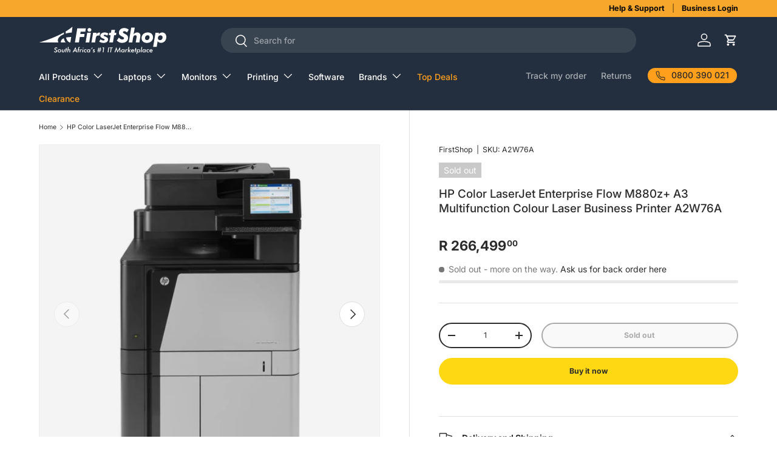

--- FILE ---
content_type: text/html; charset=utf-8
request_url: https://www.firstshop.co.za/products/hp-color-laserjet-enterprise-flow-m880z-a3-multifunction-colour-laser-business-printer-a2w76a-86788
body_size: 32791
content:















<!doctype html>
<html class="no-js" lang="en" dir="ltr">
<head>
<meta name="google-site-verification" content="YoWLp_jaLvN7U5W-ykdktFX5dY0Bfyk_lMitvhwJ6IY" /><meta charset="utf-8">
<meta name="viewport" content="width=device-width,initial-scale=1">
<title>HP Color LaserJet Enterprise Flow M880z+ A3 Multifunction Colour Laser &ndash; FirstShop</title><link rel="canonical" href="https://www.firstshop.co.za/products/hp-color-laserjet-enterprise-flow-m880z-a3-multifunction-colour-laser-business-printer-a2w76a-86788"><link rel="icon" href="//www.firstshop.co.za/cdn/shop/files/FS-favicon-2022.png?crop=center&height=48&v=1738437869&width=48" type="image/png">
  <link rel="apple-touch-icon" href="//www.firstshop.co.za/cdn/shop/files/FS-favicon-2022.png?crop=center&height=180&v=1738437869&width=180"><meta name="description" content="HP Color LaserJet Enterprise Flow M880z+ A3 Colour Multifunction Printer and other HP products available at FirstShop South-Africa. Price, availability and reviews for HP A2W76A A3 Colour Printer"><meta property="og:site_name" content="FirstShop">
<meta property="og:url" content="https://www.firstshop.co.za/products/hp-color-laserjet-enterprise-flow-m880z-a3-multifunction-colour-laser-business-printer-a2w76a-86788">
<meta property="og:title" content="HP Color LaserJet Enterprise Flow M880z+ A3 Multifunction Colour Laser">
<meta property="og:type" content="product">
<meta property="og:description" content="HP Color LaserJet Enterprise Flow M880z+ A3 Colour Multifunction Printer and other HP products available at FirstShop South-Africa. Price, availability and reviews for HP A2W76A A3 Colour Printer"><meta property="og:image" content="http://www.firstshop.co.za/cdn/shop/products/a2w76a-multifunctional-printers-20568684396708.png?crop=center&height=1200&v=1632039100&width=1200">
  <meta property="og:image:secure_url" content="https://www.firstshop.co.za/cdn/shop/products/a2w76a-multifunctional-printers-20568684396708.png?crop=center&height=1200&v=1632039100&width=1200">
  <meta property="og:image:width" content="2200">
  <meta property="og:image:height" content="2200"><meta property="og:price:amount" content="266,499.00">
  <meta property="og:price:currency" content="ZAR"><meta name="twitter:card" content="summary_large_image">
<meta name="twitter:title" content="HP Color LaserJet Enterprise Flow M880z+ A3 Multifunction Colour Laser">
<meta name="twitter:description" content="HP Color LaserJet Enterprise Flow M880z+ A3 Colour Multifunction Printer and other HP products available at FirstShop South-Africa. Price, availability and reviews for HP A2W76A A3 Colour Printer">
<link rel="preload" href="//www.firstshop.co.za/cdn/shop/t/26/assets/main.css?v=171986751195675404661742893266" as="style"><style data-shopify>
@font-face {
  font-family: Inter;
  font-weight: 400;
  font-style: normal;
  font-display: swap;
  src: url("//www.firstshop.co.za/cdn/fonts/inter/inter_n4.b2a3f24c19b4de56e8871f609e73ca7f6d2e2bb9.woff2") format("woff2"),
       url("//www.firstshop.co.za/cdn/fonts/inter/inter_n4.af8052d517e0c9ffac7b814872cecc27ae1fa132.woff") format("woff");
}
@font-face {
  font-family: Inter;
  font-weight: 700;
  font-style: normal;
  font-display: swap;
  src: url("//www.firstshop.co.za/cdn/fonts/inter/inter_n7.02711e6b374660cfc7915d1afc1c204e633421e4.woff2") format("woff2"),
       url("//www.firstshop.co.za/cdn/fonts/inter/inter_n7.6dab87426f6b8813070abd79972ceaf2f8d3b012.woff") format("woff");
}
@font-face {
  font-family: Inter;
  font-weight: 400;
  font-style: italic;
  font-display: swap;
  src: url("//www.firstshop.co.za/cdn/fonts/inter/inter_i4.feae1981dda792ab80d117249d9c7e0f1017e5b3.woff2") format("woff2"),
       url("//www.firstshop.co.za/cdn/fonts/inter/inter_i4.62773b7113d5e5f02c71486623cf828884c85c6e.woff") format("woff");
}
@font-face {
  font-family: Inter;
  font-weight: 700;
  font-style: italic;
  font-display: swap;
  src: url("//www.firstshop.co.za/cdn/fonts/inter/inter_i7.b377bcd4cc0f160622a22d638ae7e2cd9b86ea4c.woff2") format("woff2"),
       url("//www.firstshop.co.za/cdn/fonts/inter/inter_i7.7c69a6a34e3bb44fcf6f975857e13b9a9b25beb4.woff") format("woff");
}
@font-face {
  font-family: Inter;
  font-weight: 500;
  font-style: normal;
  font-display: swap;
  src: url("//www.firstshop.co.za/cdn/fonts/inter/inter_n5.d7101d5e168594dd06f56f290dd759fba5431d97.woff2") format("woff2"),
       url("//www.firstshop.co.za/cdn/fonts/inter/inter_n5.5332a76bbd27da00474c136abb1ca3cbbf259068.woff") format("woff");
}
@font-face {
  font-family: Inter;
  font-weight: 500;
  font-style: normal;
  font-display: swap;
  src: url("//www.firstshop.co.za/cdn/fonts/inter/inter_n5.d7101d5e168594dd06f56f290dd759fba5431d97.woff2") format("woff2"),
       url("//www.firstshop.co.za/cdn/fonts/inter/inter_n5.5332a76bbd27da00474c136abb1ca3cbbf259068.woff") format("woff");
}
:root {
      --bg-color: 255 255 255 / 1.0;
      --bg-color-og: 255 255 255 / 1.0;
      --heading-color: 42 43 42;
      --text-color: 42 43 42;
      --text-color-og: 42 43 42;
      --scrollbar-color: 42 43 42;
      --link-color: 42 43 42;
      --link-color-og: 42 43 42;
      --star-color: 255 159 28;--swatch-border-color-default: 212 213 212;
        --swatch-border-color-active: 149 149 149;
        --swatch-card-size: 24px;
        --swatch-variant-picker-size: 64px;--color-scheme-1-bg: 244 244 244 / 1.0;
      --color-scheme-1-grad: linear-gradient(180deg, rgba(244, 244, 244, 1), rgba(244, 244, 244, 1) 100%);
      --color-scheme-1-heading: 42 43 42;
      --color-scheme-1-text: 42 43 42;
      --color-scheme-1-btn-bg: 255 159 28;
      --color-scheme-1-btn-text: 255 255 255;
      --color-scheme-1-btn-bg-hover: 255 180 77;--color-scheme-2-bg: 57 102 219 / 1.0;
      --color-scheme-2-grad: ;
      --color-scheme-2-heading: 255 216 20;
      --color-scheme-2-text: 255 255 255;
      --color-scheme-2-btn-bg: 255 159 28;
      --color-scheme-2-btn-text: 255 255 255;
      --color-scheme-2-btn-bg-hover: 255 180 77;--color-scheme-3-bg: 14 43 88 / 1.0;
      --color-scheme-3-grad: ;
      --color-scheme-3-heading: 17 239 227;
      --color-scheme-3-text: 255 255 255;
      --color-scheme-3-btn-bg: 17 239 227;
      --color-scheme-3-btn-text: 14 43 88;
      --color-scheme-3-btn-bg-hover: 18 224 220;

      --drawer-bg-color: 255 255 255 / 1.0;
      --drawer-text-color: 42 43 42;

      --panel-bg-color: 244 244 244 / 1.0;
      --panel-heading-color: 42 43 42;
      --panel-text-color: 42 43 42;

      --in-stock-text-color: 55 169 112;
      --low-stock-text-color: 210 134 26;
      --very-low-stock-text-color: 180 12 28;
      --no-stock-text-color: 119 119 119;
      --no-stock-backordered-text-color: 119 119 119;

      --error-bg-color: 252 237 238;
      --error-text-color: 180 12 28;
      --success-bg-color: 232 246 234;
      --success-text-color: 44 126 63;
      --info-bg-color: 228 237 250;
      --info-text-color: 26 102 210;

      --heading-font-family: Inter, sans-serif;
      --heading-font-style: normal;
      --heading-font-weight: 500;
      --heading-scale-start: 2;

      --navigation-font-family: Inter, sans-serif;
      --navigation-font-style: normal;
      --navigation-font-weight: 500;--heading-text-transform: none;
--subheading-text-transform: none;
      --body-font-family: Inter, sans-serif;
      --body-font-style: normal;
      --body-font-weight: 400;
      --body-font-size: 14;

      --section-gap: 32;
      --heading-gap: calc(8 * var(--space-unit));--heading-gap: calc(6 * var(--space-unit));--grid-column-gap: 20px;--btn-bg-color: 255 216 20;
      --btn-bg-hover-color: 232 198 30;
      --btn-text-color: 42 43 42;
      --btn-bg-color-og: 255 216 20;
      --btn-text-color-og: 42 43 42;
      --btn-alt-bg-color: 255 255 255;
      --btn-alt-bg-alpha: 1.0;
      --btn-alt-text-color: 42 43 42;
      --btn-border-width: 2px;
      --btn-padding-y: 12px;

      
      --btn-border-radius: 22px;
      

      --btn-lg-border-radius: 50%;
      --btn-icon-border-radius: 50%;
      --input-with-btn-inner-radius: var(--btn-border-radius);

      --input-bg-color: 255 255 255 / 1.0;
      --input-text-color: 42 43 42;
      --input-border-width: 2px;
      --input-border-radius: 20px;
      --textarea-border-radius: 12px;
      --input-border-radius: 22px;
      --input-bg-color-diff-3: #f7f7f7;
      --input-bg-color-diff-6: #f0f0f0;

      --modal-border-radius: 16px;
      --modal-overlay-color: 0 0 0;
      --modal-overlay-opacity: 0.4;
      --drawer-border-radius: 16px;
      --overlay-border-radius: 0px;--custom-label-bg-color: 68 255 209;
      --custom-label-text-color: 42 43 42;--sale-label-bg-color: 252 0 54;
      --sale-label-text-color: 255 255 255;--sold-out-label-bg-color: 202 201 201;
      --sold-out-label-text-color: 255 255 255;--new-label-bg-color: 48 101 73;
      --new-label-text-color: 120 250 174;--preorder-label-bg-color: 0 166 237;
      --preorder-label-text-color: 255 255 255;

      --page-width: 1440px;
      --gutter-sm: 20px;
      --gutter-md: 32px;
      --gutter-lg: 64px;

      --payment-terms-bg-color: #ffffff;

      --coll-card-bg-color: #F9F9F9;
      --coll-card-border-color: #f2f2f2;--blend-bg-color: #f4f4f4;

      --reading-width: 48em;
    }

    @media (max-width: 769px) {
      :root {
        --reading-width: 36em;
      }
    }
  </style><link rel="stylesheet" href="//www.firstshop.co.za/cdn/shop/t/26/assets/main.css?v=171986751195675404661742893266">
  <script src="//www.firstshop.co.za/cdn/shop/t/26/assets/main.js?v=2050684634816504901742893266" defer="defer"></script><link rel="preload" href="//www.firstshop.co.za/cdn/fonts/inter/inter_n4.b2a3f24c19b4de56e8871f609e73ca7f6d2e2bb9.woff2" as="font" type="font/woff2" crossorigin fetchpriority="high"><link rel="preload" href="//www.firstshop.co.za/cdn/fonts/inter/inter_n5.d7101d5e168594dd06f56f290dd759fba5431d97.woff2" as="font" type="font/woff2" crossorigin fetchpriority="high">
  <script>window.performance && window.performance.mark && window.performance.mark('shopify.content_for_header.start');</script><meta name="google-site-verification" content="YoWLp_jaLvN7U5W-ykdktFX5dY0Bfyk_lMitvhwJ6IY">
<meta id="shopify-digital-wallet" name="shopify-digital-wallet" content="/45758939300/digital_wallets/dialog">
<link rel="alternate" type="application/json+oembed" href="https://www.firstshop.co.za/products/hp-color-laserjet-enterprise-flow-m880z-a3-multifunction-colour-laser-business-printer-a2w76a-86788.oembed">
<script async="async" src="/checkouts/internal/preloads.js?locale=en-ZA"></script>
<script id="shopify-features" type="application/json">{"accessToken":"710c29f903a66b335cbce376be0f29da","betas":["rich-media-storefront-analytics"],"domain":"www.firstshop.co.za","predictiveSearch":true,"shopId":45758939300,"locale":"en"}</script>
<script>var Shopify = Shopify || {};
Shopify.shop = "firstshop-sa.myshopify.com";
Shopify.locale = "en";
Shopify.currency = {"active":"ZAR","rate":"1.0"};
Shopify.country = "ZA";
Shopify.theme = {"name":"FirstShop Theme","id":176177906031,"schema_name":"Enterprise","schema_version":"1.5.2","theme_store_id":1657,"role":"main"};
Shopify.theme.handle = "null";
Shopify.theme.style = {"id":null,"handle":null};
Shopify.cdnHost = "www.firstshop.co.za/cdn";
Shopify.routes = Shopify.routes || {};
Shopify.routes.root = "/";</script>
<script type="module">!function(o){(o.Shopify=o.Shopify||{}).modules=!0}(window);</script>
<script>!function(o){function n(){var o=[];function n(){o.push(Array.prototype.slice.apply(arguments))}return n.q=o,n}var t=o.Shopify=o.Shopify||{};t.loadFeatures=n(),t.autoloadFeatures=n()}(window);</script>
<script id="shop-js-analytics" type="application/json">{"pageType":"product"}</script>
<script defer="defer" async type="module" src="//www.firstshop.co.za/cdn/shopifycloud/shop-js/modules/v2/client.init-shop-cart-sync_BdyHc3Nr.en.esm.js"></script>
<script defer="defer" async type="module" src="//www.firstshop.co.za/cdn/shopifycloud/shop-js/modules/v2/chunk.common_Daul8nwZ.esm.js"></script>
<script type="module">
  await import("//www.firstshop.co.za/cdn/shopifycloud/shop-js/modules/v2/client.init-shop-cart-sync_BdyHc3Nr.en.esm.js");
await import("//www.firstshop.co.za/cdn/shopifycloud/shop-js/modules/v2/chunk.common_Daul8nwZ.esm.js");

  window.Shopify.SignInWithShop?.initShopCartSync?.({"fedCMEnabled":true,"windoidEnabled":true});

</script>
<script>(function() {
  var isLoaded = false;
  function asyncLoad() {
    if (isLoaded) return;
    isLoaded = true;
    var urls = ["https:\/\/na.shgcdn3.com\/collector.js?shop=firstshop-sa.myshopify.com","\/\/cdn.shopify.com\/proxy\/f21420594f2abdacd8c512d6f02aa538b4bfda994e1f8df3b1fd55dc6350f602\/api.goaffpro.com\/loader.js?shop=firstshop-sa.myshopify.com\u0026sp-cache-control=cHVibGljLCBtYXgtYWdlPTkwMA","https:\/\/sfdr.co\/sfdr.js?sid=41988\u0026shop=firstshop-sa.myshopify.com","\/\/fw-cdn.com\/11446825\/4114420.js?shop=firstshop-sa.myshopify.com","https:\/\/d1ggrngj0uwslm.cloudfront.net\/fm_adhoc_scripts\/added_product_cart.js?shop=firstshop-sa.myshopify.com","https:\/\/d1ggrngj0uwslm.cloudfront.net\/fm_adhoc_scripts\/viewed_product.js?shop=firstshop-sa.myshopify.com"];
    for (var i = 0; i < urls.length; i++) {
      var s = document.createElement('script');
      s.type = 'text/javascript';
      s.async = true;
      s.src = urls[i];
      var x = document.getElementsByTagName('script')[0];
      x.parentNode.insertBefore(s, x);
    }
  };
  if(window.attachEvent) {
    window.attachEvent('onload', asyncLoad);
  } else {
    window.addEventListener('load', asyncLoad, false);
  }
})();</script>
<script id="__st">var __st={"a":45758939300,"offset":7200,"reqid":"327d0694-ac88-4ae0-b5f2-823593a2589e-1768980902","pageurl":"www.firstshop.co.za\/products\/hp-color-laserjet-enterprise-flow-m880z-a3-multifunction-colour-laser-business-printer-a2w76a-86788","u":"4cfa687dbdcb","p":"product","rtyp":"product","rid":5855488966820};</script>
<script>window.ShopifyPaypalV4VisibilityTracking = true;</script>
<script id="captcha-bootstrap">!function(){'use strict';const t='contact',e='account',n='new_comment',o=[[t,t],['blogs',n],['comments',n],[t,'customer']],c=[[e,'customer_login'],[e,'guest_login'],[e,'recover_customer_password'],[e,'create_customer']],r=t=>t.map((([t,e])=>`form[action*='/${t}']:not([data-nocaptcha='true']) input[name='form_type'][value='${e}']`)).join(','),a=t=>()=>t?[...document.querySelectorAll(t)].map((t=>t.form)):[];function s(){const t=[...o],e=r(t);return a(e)}const i='password',u='form_key',d=['recaptcha-v3-token','g-recaptcha-response','h-captcha-response',i],f=()=>{try{return window.sessionStorage}catch{return}},m='__shopify_v',_=t=>t.elements[u];function p(t,e,n=!1){try{const o=window.sessionStorage,c=JSON.parse(o.getItem(e)),{data:r}=function(t){const{data:e,action:n}=t;return t[m]||n?{data:e,action:n}:{data:t,action:n}}(c);for(const[e,n]of Object.entries(r))t.elements[e]&&(t.elements[e].value=n);n&&o.removeItem(e)}catch(o){console.error('form repopulation failed',{error:o})}}const l='form_type',E='cptcha';function T(t){t.dataset[E]=!0}const w=window,h=w.document,L='Shopify',v='ce_forms',y='captcha';let A=!1;((t,e)=>{const n=(g='f06e6c50-85a8-45c8-87d0-21a2b65856fe',I='https://cdn.shopify.com/shopifycloud/storefront-forms-hcaptcha/ce_storefront_forms_captcha_hcaptcha.v1.5.2.iife.js',D={infoText:'Protected by hCaptcha',privacyText:'Privacy',termsText:'Terms'},(t,e,n)=>{const o=w[L][v],c=o.bindForm;if(c)return c(t,g,e,D).then(n);var r;o.q.push([[t,g,e,D],n]),r=I,A||(h.body.append(Object.assign(h.createElement('script'),{id:'captcha-provider',async:!0,src:r})),A=!0)});var g,I,D;w[L]=w[L]||{},w[L][v]=w[L][v]||{},w[L][v].q=[],w[L][y]=w[L][y]||{},w[L][y].protect=function(t,e){n(t,void 0,e),T(t)},Object.freeze(w[L][y]),function(t,e,n,w,h,L){const[v,y,A,g]=function(t,e,n){const i=e?o:[],u=t?c:[],d=[...i,...u],f=r(d),m=r(i),_=r(d.filter((([t,e])=>n.includes(e))));return[a(f),a(m),a(_),s()]}(w,h,L),I=t=>{const e=t.target;return e instanceof HTMLFormElement?e:e&&e.form},D=t=>v().includes(t);t.addEventListener('submit',(t=>{const e=I(t);if(!e)return;const n=D(e)&&!e.dataset.hcaptchaBound&&!e.dataset.recaptchaBound,o=_(e),c=g().includes(e)&&(!o||!o.value);(n||c)&&t.preventDefault(),c&&!n&&(function(t){try{if(!f())return;!function(t){const e=f();if(!e)return;const n=_(t);if(!n)return;const o=n.value;o&&e.removeItem(o)}(t);const e=Array.from(Array(32),(()=>Math.random().toString(36)[2])).join('');!function(t,e){_(t)||t.append(Object.assign(document.createElement('input'),{type:'hidden',name:u})),t.elements[u].value=e}(t,e),function(t,e){const n=f();if(!n)return;const o=[...t.querySelectorAll(`input[type='${i}']`)].map((({name:t})=>t)),c=[...d,...o],r={};for(const[a,s]of new FormData(t).entries())c.includes(a)||(r[a]=s);n.setItem(e,JSON.stringify({[m]:1,action:t.action,data:r}))}(t,e)}catch(e){console.error('failed to persist form',e)}}(e),e.submit())}));const S=(t,e)=>{t&&!t.dataset[E]&&(n(t,e.some((e=>e===t))),T(t))};for(const o of['focusin','change'])t.addEventListener(o,(t=>{const e=I(t);D(e)&&S(e,y())}));const B=e.get('form_key'),M=e.get(l),P=B&&M;t.addEventListener('DOMContentLoaded',(()=>{const t=y();if(P)for(const e of t)e.elements[l].value===M&&p(e,B);[...new Set([...A(),...v().filter((t=>'true'===t.dataset.shopifyCaptcha))])].forEach((e=>S(e,t)))}))}(h,new URLSearchParams(w.location.search),n,t,e,['guest_login'])})(!0,!0)}();</script>
<script integrity="sha256-4kQ18oKyAcykRKYeNunJcIwy7WH5gtpwJnB7kiuLZ1E=" data-source-attribution="shopify.loadfeatures" defer="defer" src="//www.firstshop.co.za/cdn/shopifycloud/storefront/assets/storefront/load_feature-a0a9edcb.js" crossorigin="anonymous"></script>
<script data-source-attribution="shopify.dynamic_checkout.dynamic.init">var Shopify=Shopify||{};Shopify.PaymentButton=Shopify.PaymentButton||{isStorefrontPortableWallets:!0,init:function(){window.Shopify.PaymentButton.init=function(){};var t=document.createElement("script");t.src="https://www.firstshop.co.za/cdn/shopifycloud/portable-wallets/latest/portable-wallets.en.js",t.type="module",document.head.appendChild(t)}};
</script>
<script data-source-attribution="shopify.dynamic_checkout.buyer_consent">
  function portableWalletsHideBuyerConsent(e){var t=document.getElementById("shopify-buyer-consent"),n=document.getElementById("shopify-subscription-policy-button");t&&n&&(t.classList.add("hidden"),t.setAttribute("aria-hidden","true"),n.removeEventListener("click",e))}function portableWalletsShowBuyerConsent(e){var t=document.getElementById("shopify-buyer-consent"),n=document.getElementById("shopify-subscription-policy-button");t&&n&&(t.classList.remove("hidden"),t.removeAttribute("aria-hidden"),n.addEventListener("click",e))}window.Shopify?.PaymentButton&&(window.Shopify.PaymentButton.hideBuyerConsent=portableWalletsHideBuyerConsent,window.Shopify.PaymentButton.showBuyerConsent=portableWalletsShowBuyerConsent);
</script>
<script>
  function portableWalletsCleanup(e){e&&e.src&&console.error("Failed to load portable wallets script "+e.src);var t=document.querySelectorAll("shopify-accelerated-checkout .shopify-payment-button__skeleton, shopify-accelerated-checkout-cart .wallet-cart-button__skeleton"),e=document.getElementById("shopify-buyer-consent");for(let e=0;e<t.length;e++)t[e].remove();e&&e.remove()}function portableWalletsNotLoadedAsModule(e){e instanceof ErrorEvent&&"string"==typeof e.message&&e.message.includes("import.meta")&&"string"==typeof e.filename&&e.filename.includes("portable-wallets")&&(window.removeEventListener("error",portableWalletsNotLoadedAsModule),window.Shopify.PaymentButton.failedToLoad=e,"loading"===document.readyState?document.addEventListener("DOMContentLoaded",window.Shopify.PaymentButton.init):window.Shopify.PaymentButton.init())}window.addEventListener("error",portableWalletsNotLoadedAsModule);
</script>

<script type="module" src="https://www.firstshop.co.za/cdn/shopifycloud/portable-wallets/latest/portable-wallets.en.js" onError="portableWalletsCleanup(this)" crossorigin="anonymous"></script>
<script nomodule>
  document.addEventListener("DOMContentLoaded", portableWalletsCleanup);
</script>

<link id="shopify-accelerated-checkout-styles" rel="stylesheet" media="screen" href="https://www.firstshop.co.za/cdn/shopifycloud/portable-wallets/latest/accelerated-checkout-backwards-compat.css" crossorigin="anonymous">
<style id="shopify-accelerated-checkout-cart">
        #shopify-buyer-consent {
  margin-top: 1em;
  display: inline-block;
  width: 100%;
}

#shopify-buyer-consent.hidden {
  display: none;
}

#shopify-subscription-policy-button {
  background: none;
  border: none;
  padding: 0;
  text-decoration: underline;
  font-size: inherit;
  cursor: pointer;
}

#shopify-subscription-policy-button::before {
  box-shadow: none;
}

      </style>
<script id="sections-script" data-sections="header,footer" defer="defer" src="//www.firstshop.co.za/cdn/shop/t/26/compiled_assets/scripts.js?v=340071"></script>
<script>window.performance && window.performance.mark && window.performance.mark('shopify.content_for_header.end');</script>
  





  <script type="text/javascript">
    
      window.__shgMoneyFormat = window.__shgMoneyFormat || {"ZAR":{"currency":"ZAR","currency_symbol":"R","currency_symbol_location":"left","decimal_places":2,"decimal_separator":".","thousands_separator":","}};
    
    window.__shgCurrentCurrencyCode = window.__shgCurrentCurrencyCode || {
      currency: "ZAR",
      currency_symbol: "R",
      decimal_separator: ".",
      thousands_separator: ",",
      decimal_places: 2,
      currency_symbol_location: "left"
    };
  </script>



<script src="//www.firstshop.co.za/cdn/shop/t/26/assets/blur-messages.js?v=98620774460636405321742893266" defer="defer"></script>

  <script>document.documentElement.className = document.documentElement.className.replace('no-js', 'js');</script><!-- CC Custom Head Start --><!-- CC Custom Head End --><link href="//www.firstshop.co.za/cdn/shop/t/26/assets/product-specs.css?v=37978487132939630061742893266" rel="stylesheet" type="text/css" media="all" />
  

  

<script type="text/javascript">
  
    window.SHG_CUSTOMER = null;
  
</script>







  
<!-- BEGIN app block: shopify://apps/klaviyo-email-marketing-sms/blocks/klaviyo-onsite-embed/2632fe16-c075-4321-a88b-50b567f42507 -->












  <script async src="https://static.klaviyo.com/onsite/js/SELSbf/klaviyo.js?company_id=SELSbf"></script>
  <script>!function(){if(!window.klaviyo){window._klOnsite=window._klOnsite||[];try{window.klaviyo=new Proxy({},{get:function(n,i){return"push"===i?function(){var n;(n=window._klOnsite).push.apply(n,arguments)}:function(){for(var n=arguments.length,o=new Array(n),w=0;w<n;w++)o[w]=arguments[w];var t="function"==typeof o[o.length-1]?o.pop():void 0,e=new Promise((function(n){window._klOnsite.push([i].concat(o,[function(i){t&&t(i),n(i)}]))}));return e}}})}catch(n){window.klaviyo=window.klaviyo||[],window.klaviyo.push=function(){var n;(n=window._klOnsite).push.apply(n,arguments)}}}}();</script>

  
    <script id="viewed_product">
      if (item == null) {
        var _learnq = _learnq || [];

        var MetafieldReviews = null
        var MetafieldYotpoRating = null
        var MetafieldYotpoCount = null
        var MetafieldLooxRating = null
        var MetafieldLooxCount = null
        var okendoProduct = null
        var okendoProductReviewCount = null
        var okendoProductReviewAverageValue = null
        try {
          // The following fields are used for Customer Hub recently viewed in order to add reviews.
          // This information is not part of __kla_viewed. Instead, it is part of __kla_viewed_reviewed_items
          MetafieldReviews = {};
          MetafieldYotpoRating = null
          MetafieldYotpoCount = null
          MetafieldLooxRating = null
          MetafieldLooxCount = null

          okendoProduct = null
          // If the okendo metafield is not legacy, it will error, which then requires the new json formatted data
          if (okendoProduct && 'error' in okendoProduct) {
            okendoProduct = null
          }
          okendoProductReviewCount = okendoProduct ? okendoProduct.reviewCount : null
          okendoProductReviewAverageValue = okendoProduct ? okendoProduct.reviewAverageValue : null
        } catch (error) {
          console.error('Error in Klaviyo onsite reviews tracking:', error);
        }

        var item = {
          Name: "HP Color LaserJet Enterprise Flow M880z+ A3 Multifunction Colour Laser Business Printer A2W76A",
          ProductID: 5855488966820,
          Categories: ["Printers, Ink \u0026 Toner"],
          ImageURL: "https://www.firstshop.co.za/cdn/shop/products/a2w76a-multifunctional-printers-20568684396708_grande.png?v=1632039100",
          URL: "https://www.firstshop.co.za/products/hp-color-laserjet-enterprise-flow-m880z-a3-multifunction-colour-laser-business-printer-a2w76a-86788",
          Brand: "FirstShop",
          Price: "R 266,499.00",
          Value: "266,499.00",
          CompareAtPrice: "R 0.00"
        };
        _learnq.push(['track', 'Viewed Product', item]);
        _learnq.push(['trackViewedItem', {
          Title: item.Name,
          ItemId: item.ProductID,
          Categories: item.Categories,
          ImageUrl: item.ImageURL,
          Url: item.URL,
          Metadata: {
            Brand: item.Brand,
            Price: item.Price,
            Value: item.Value,
            CompareAtPrice: item.CompareAtPrice
          },
          metafields:{
            reviews: MetafieldReviews,
            yotpo:{
              rating: MetafieldYotpoRating,
              count: MetafieldYotpoCount,
            },
            loox:{
              rating: MetafieldLooxRating,
              count: MetafieldLooxCount,
            },
            okendo: {
              rating: okendoProductReviewAverageValue,
              count: okendoProductReviewCount,
            }
          }
        }]);
      }
    </script>
  




  <script>
    window.klaviyoReviewsProductDesignMode = false
  </script>







<!-- END app block --><link href="https://monorail-edge.shopifysvc.com" rel="dns-prefetch">
<script>(function(){if ("sendBeacon" in navigator && "performance" in window) {try {var session_token_from_headers = performance.getEntriesByType('navigation')[0].serverTiming.find(x => x.name == '_s').description;} catch {var session_token_from_headers = undefined;}var session_cookie_matches = document.cookie.match(/_shopify_s=([^;]*)/);var session_token_from_cookie = session_cookie_matches && session_cookie_matches.length === 2 ? session_cookie_matches[1] : "";var session_token = session_token_from_headers || session_token_from_cookie || "";function handle_abandonment_event(e) {var entries = performance.getEntries().filter(function(entry) {return /monorail-edge.shopifysvc.com/.test(entry.name);});if (!window.abandonment_tracked && entries.length === 0) {window.abandonment_tracked = true;var currentMs = Date.now();var navigation_start = performance.timing.navigationStart;var payload = {shop_id: 45758939300,url: window.location.href,navigation_start,duration: currentMs - navigation_start,session_token,page_type: "product"};window.navigator.sendBeacon("https://monorail-edge.shopifysvc.com/v1/produce", JSON.stringify({schema_id: "online_store_buyer_site_abandonment/1.1",payload: payload,metadata: {event_created_at_ms: currentMs,event_sent_at_ms: currentMs}}));}}window.addEventListener('pagehide', handle_abandonment_event);}}());</script>
<script id="web-pixels-manager-setup">(function e(e,d,r,n,o){if(void 0===o&&(o={}),!Boolean(null===(a=null===(i=window.Shopify)||void 0===i?void 0:i.analytics)||void 0===a?void 0:a.replayQueue)){var i,a;window.Shopify=window.Shopify||{};var t=window.Shopify;t.analytics=t.analytics||{};var s=t.analytics;s.replayQueue=[],s.publish=function(e,d,r){return s.replayQueue.push([e,d,r]),!0};try{self.performance.mark("wpm:start")}catch(e){}var l=function(){var e={modern:/Edge?\/(1{2}[4-9]|1[2-9]\d|[2-9]\d{2}|\d{4,})\.\d+(\.\d+|)|Firefox\/(1{2}[4-9]|1[2-9]\d|[2-9]\d{2}|\d{4,})\.\d+(\.\d+|)|Chrom(ium|e)\/(9{2}|\d{3,})\.\d+(\.\d+|)|(Maci|X1{2}).+ Version\/(15\.\d+|(1[6-9]|[2-9]\d|\d{3,})\.\d+)([,.]\d+|)( \(\w+\)|)( Mobile\/\w+|) Safari\/|Chrome.+OPR\/(9{2}|\d{3,})\.\d+\.\d+|(CPU[ +]OS|iPhone[ +]OS|CPU[ +]iPhone|CPU IPhone OS|CPU iPad OS)[ +]+(15[._]\d+|(1[6-9]|[2-9]\d|\d{3,})[._]\d+)([._]\d+|)|Android:?[ /-](13[3-9]|1[4-9]\d|[2-9]\d{2}|\d{4,})(\.\d+|)(\.\d+|)|Android.+Firefox\/(13[5-9]|1[4-9]\d|[2-9]\d{2}|\d{4,})\.\d+(\.\d+|)|Android.+Chrom(ium|e)\/(13[3-9]|1[4-9]\d|[2-9]\d{2}|\d{4,})\.\d+(\.\d+|)|SamsungBrowser\/([2-9]\d|\d{3,})\.\d+/,legacy:/Edge?\/(1[6-9]|[2-9]\d|\d{3,})\.\d+(\.\d+|)|Firefox\/(5[4-9]|[6-9]\d|\d{3,})\.\d+(\.\d+|)|Chrom(ium|e)\/(5[1-9]|[6-9]\d|\d{3,})\.\d+(\.\d+|)([\d.]+$|.*Safari\/(?![\d.]+ Edge\/[\d.]+$))|(Maci|X1{2}).+ Version\/(10\.\d+|(1[1-9]|[2-9]\d|\d{3,})\.\d+)([,.]\d+|)( \(\w+\)|)( Mobile\/\w+|) Safari\/|Chrome.+OPR\/(3[89]|[4-9]\d|\d{3,})\.\d+\.\d+|(CPU[ +]OS|iPhone[ +]OS|CPU[ +]iPhone|CPU IPhone OS|CPU iPad OS)[ +]+(10[._]\d+|(1[1-9]|[2-9]\d|\d{3,})[._]\d+)([._]\d+|)|Android:?[ /-](13[3-9]|1[4-9]\d|[2-9]\d{2}|\d{4,})(\.\d+|)(\.\d+|)|Mobile Safari.+OPR\/([89]\d|\d{3,})\.\d+\.\d+|Android.+Firefox\/(13[5-9]|1[4-9]\d|[2-9]\d{2}|\d{4,})\.\d+(\.\d+|)|Android.+Chrom(ium|e)\/(13[3-9]|1[4-9]\d|[2-9]\d{2}|\d{4,})\.\d+(\.\d+|)|Android.+(UC? ?Browser|UCWEB|U3)[ /]?(15\.([5-9]|\d{2,})|(1[6-9]|[2-9]\d|\d{3,})\.\d+)\.\d+|SamsungBrowser\/(5\.\d+|([6-9]|\d{2,})\.\d+)|Android.+MQ{2}Browser\/(14(\.(9|\d{2,})|)|(1[5-9]|[2-9]\d|\d{3,})(\.\d+|))(\.\d+|)|K[Aa][Ii]OS\/(3\.\d+|([4-9]|\d{2,})\.\d+)(\.\d+|)/},d=e.modern,r=e.legacy,n=navigator.userAgent;return n.match(d)?"modern":n.match(r)?"legacy":"unknown"}(),u="modern"===l?"modern":"legacy",c=(null!=n?n:{modern:"",legacy:""})[u],f=function(e){return[e.baseUrl,"/wpm","/b",e.hashVersion,"modern"===e.buildTarget?"m":"l",".js"].join("")}({baseUrl:d,hashVersion:r,buildTarget:u}),m=function(e){var d=e.version,r=e.bundleTarget,n=e.surface,o=e.pageUrl,i=e.monorailEndpoint;return{emit:function(e){var a=e.status,t=e.errorMsg,s=(new Date).getTime(),l=JSON.stringify({metadata:{event_sent_at_ms:s},events:[{schema_id:"web_pixels_manager_load/3.1",payload:{version:d,bundle_target:r,page_url:o,status:a,surface:n,error_msg:t},metadata:{event_created_at_ms:s}}]});if(!i)return console&&console.warn&&console.warn("[Web Pixels Manager] No Monorail endpoint provided, skipping logging."),!1;try{return self.navigator.sendBeacon.bind(self.navigator)(i,l)}catch(e){}var u=new XMLHttpRequest;try{return u.open("POST",i,!0),u.setRequestHeader("Content-Type","text/plain"),u.send(l),!0}catch(e){return console&&console.warn&&console.warn("[Web Pixels Manager] Got an unhandled error while logging to Monorail."),!1}}}}({version:r,bundleTarget:l,surface:e.surface,pageUrl:self.location.href,monorailEndpoint:e.monorailEndpoint});try{o.browserTarget=l,function(e){var d=e.src,r=e.async,n=void 0===r||r,o=e.onload,i=e.onerror,a=e.sri,t=e.scriptDataAttributes,s=void 0===t?{}:t,l=document.createElement("script"),u=document.querySelector("head"),c=document.querySelector("body");if(l.async=n,l.src=d,a&&(l.integrity=a,l.crossOrigin="anonymous"),s)for(var f in s)if(Object.prototype.hasOwnProperty.call(s,f))try{l.dataset[f]=s[f]}catch(e){}if(o&&l.addEventListener("load",o),i&&l.addEventListener("error",i),u)u.appendChild(l);else{if(!c)throw new Error("Did not find a head or body element to append the script");c.appendChild(l)}}({src:f,async:!0,onload:function(){if(!function(){var e,d;return Boolean(null===(d=null===(e=window.Shopify)||void 0===e?void 0:e.analytics)||void 0===d?void 0:d.initialized)}()){var d=window.webPixelsManager.init(e)||void 0;if(d){var r=window.Shopify.analytics;r.replayQueue.forEach((function(e){var r=e[0],n=e[1],o=e[2];d.publishCustomEvent(r,n,o)})),r.replayQueue=[],r.publish=d.publishCustomEvent,r.visitor=d.visitor,r.initialized=!0}}},onerror:function(){return m.emit({status:"failed",errorMsg:"".concat(f," has failed to load")})},sri:function(e){var d=/^sha384-[A-Za-z0-9+/=]+$/;return"string"==typeof e&&d.test(e)}(c)?c:"",scriptDataAttributes:o}),m.emit({status:"loading"})}catch(e){m.emit({status:"failed",errorMsg:(null==e?void 0:e.message)||"Unknown error"})}}})({shopId: 45758939300,storefrontBaseUrl: "https://www.firstshop.co.za",extensionsBaseUrl: "https://extensions.shopifycdn.com/cdn/shopifycloud/web-pixels-manager",monorailEndpoint: "https://monorail-edge.shopifysvc.com/unstable/produce_batch",surface: "storefront-renderer",enabledBetaFlags: ["2dca8a86"],webPixelsConfigList: [{"id":"1814987119","configuration":"{\"accountID\":\"SELSbf\",\"webPixelConfig\":\"eyJlbmFibGVBZGRlZFRvQ2FydEV2ZW50cyI6IHRydWV9\"}","eventPayloadVersion":"v1","runtimeContext":"STRICT","scriptVersion":"524f6c1ee37bacdca7657a665bdca589","type":"APP","apiClientId":123074,"privacyPurposes":["ANALYTICS","MARKETING"],"dataSharingAdjustments":{"protectedCustomerApprovalScopes":["read_customer_address","read_customer_email","read_customer_name","read_customer_personal_data","read_customer_phone"]}},{"id":"1437991279","configuration":"{\"store_id\":\"41988\"}","eventPayloadVersion":"v1","runtimeContext":"STRICT","scriptVersion":"78620b807a4780e461f22abf187ebcc5","type":"APP","apiClientId":210101,"privacyPurposes":["ANALYTICS"],"dataSharingAdjustments":{"protectedCustomerApprovalScopes":["read_customer_personal_data"]}},{"id":"938967407","configuration":"{\"shop\":\"firstshop-sa.myshopify.com\",\"cookie_duration\":\"15552000\"}","eventPayloadVersion":"v1","runtimeContext":"STRICT","scriptVersion":"a2e7513c3708f34b1f617d7ce88f9697","type":"APP","apiClientId":2744533,"privacyPurposes":["ANALYTICS","MARKETING"],"dataSharingAdjustments":{"protectedCustomerApprovalScopes":["read_customer_address","read_customer_email","read_customer_name","read_customer_personal_data","read_customer_phone"]}},{"id":"739115375","configuration":"{\"config\":\"{\\\"google_tag_ids\\\":[\\\"G-YG9H7BLXV6\\\",\\\"AW-988696050\\\",\\\"GT-5M3BQ5S\\\"],\\\"target_country\\\":\\\"ZA\\\",\\\"gtag_events\\\":[{\\\"type\\\":\\\"begin_checkout\\\",\\\"action_label\\\":[\\\"G-YG9H7BLXV6\\\",\\\"AW-988696050\\\/8ukfCNaa8eoBEPKbudcD\\\"]},{\\\"type\\\":\\\"search\\\",\\\"action_label\\\":[\\\"G-YG9H7BLXV6\\\",\\\"AW-988696050\\\/ts0nCNma8eoBEPKbudcD\\\"]},{\\\"type\\\":\\\"view_item\\\",\\\"action_label\\\":[\\\"G-YG9H7BLXV6\\\",\\\"AW-988696050\\\/2lvuCNCa8eoBEPKbudcD\\\",\\\"MC-KD7QLBZP4Q\\\"]},{\\\"type\\\":\\\"purchase\\\",\\\"action_label\\\":[\\\"G-YG9H7BLXV6\\\",\\\"AW-988696050\\\/n_vACM2a8eoBEPKbudcD\\\",\\\"MC-KD7QLBZP4Q\\\",\\\"AW-988696050\\\/wUGiCIuI2JYDEPKbudcD\\\"]},{\\\"type\\\":\\\"page_view\\\",\\\"action_label\\\":[\\\"G-YG9H7BLXV6\\\",\\\"AW-988696050\\\/ePCnCMqa8eoBEPKbudcD\\\",\\\"MC-KD7QLBZP4Q\\\"]},{\\\"type\\\":\\\"add_payment_info\\\",\\\"action_label\\\":[\\\"G-YG9H7BLXV6\\\",\\\"AW-988696050\\\/r3WdCNya8eoBEPKbudcD\\\"]},{\\\"type\\\":\\\"add_to_cart\\\",\\\"action_label\\\":[\\\"G-YG9H7BLXV6\\\",\\\"AW-988696050\\\/2_qUCNOa8eoBEPKbudcD\\\"]}],\\\"enable_monitoring_mode\\\":false}\"}","eventPayloadVersion":"v1","runtimeContext":"OPEN","scriptVersion":"b2a88bafab3e21179ed38636efcd8a93","type":"APP","apiClientId":1780363,"privacyPurposes":[],"dataSharingAdjustments":{"protectedCustomerApprovalScopes":["read_customer_address","read_customer_email","read_customer_name","read_customer_personal_data","read_customer_phone"]}},{"id":"315654308","configuration":"{\"pixel_id\":\"2067768550125119\",\"pixel_type\":\"facebook_pixel\",\"metaapp_system_user_token\":\"-\"}","eventPayloadVersion":"v1","runtimeContext":"OPEN","scriptVersion":"ca16bc87fe92b6042fbaa3acc2fbdaa6","type":"APP","apiClientId":2329312,"privacyPurposes":["ANALYTICS","MARKETING","SALE_OF_DATA"],"dataSharingAdjustments":{"protectedCustomerApprovalScopes":["read_customer_address","read_customer_email","read_customer_name","read_customer_personal_data","read_customer_phone"]}},{"id":"28475556","eventPayloadVersion":"1","runtimeContext":"LAX","scriptVersion":"1","type":"CUSTOM","privacyPurposes":["ANALYTICS","MARKETING","SALE_OF_DATA"],"name":"Google_Purchase"},{"id":"35586212","eventPayloadVersion":"1","runtimeContext":"LAX","scriptVersion":"1","type":"CUSTOM","privacyPurposes":["ANALYTICS","MARKETING","SALE_OF_DATA"],"name":"Google_GA4_EC"},{"id":"129597807","eventPayloadVersion":"1","runtimeContext":"LAX","scriptVersion":"4","type":"CUSTOM","privacyPurposes":["ANALYTICS","MARKETING","SALE_OF_DATA"],"name":"Microsoft Ads UET"},{"id":"shopify-app-pixel","configuration":"{}","eventPayloadVersion":"v1","runtimeContext":"STRICT","scriptVersion":"0450","apiClientId":"shopify-pixel","type":"APP","privacyPurposes":["ANALYTICS","MARKETING"]},{"id":"shopify-custom-pixel","eventPayloadVersion":"v1","runtimeContext":"LAX","scriptVersion":"0450","apiClientId":"shopify-pixel","type":"CUSTOM","privacyPurposes":["ANALYTICS","MARKETING"]}],isMerchantRequest: false,initData: {"shop":{"name":"FirstShop","paymentSettings":{"currencyCode":"ZAR"},"myshopifyDomain":"firstshop-sa.myshopify.com","countryCode":"ZA","storefrontUrl":"https:\/\/www.firstshop.co.za"},"customer":null,"cart":null,"checkout":null,"productVariants":[{"price":{"amount":266499.0,"currencyCode":"ZAR"},"product":{"title":"HP Color LaserJet Enterprise Flow M880z+ A3 Multifunction Colour Laser Business Printer A2W76A","vendor":"FirstShop","id":"5855488966820","untranslatedTitle":"HP Color LaserJet Enterprise Flow M880z+ A3 Multifunction Colour Laser Business Printer A2W76A","url":"\/products\/hp-color-laserjet-enterprise-flow-m880z-a3-multifunction-colour-laser-business-printer-a2w76a-86788","type":"Multifunction Printers"},"id":"36934789234852","image":{"src":"\/\/www.firstshop.co.za\/cdn\/shop\/products\/a2w76a-multifunctional-printers-20568684396708.png?v=1632039100"},"sku":"A2W76A","title":"Default Title","untranslatedTitle":"Default Title"}],"purchasingCompany":null},},"https://www.firstshop.co.za/cdn","fcfee988w5aeb613cpc8e4bc33m6693e112",{"modern":"","legacy":""},{"shopId":"45758939300","storefrontBaseUrl":"https:\/\/www.firstshop.co.za","extensionBaseUrl":"https:\/\/extensions.shopifycdn.com\/cdn\/shopifycloud\/web-pixels-manager","surface":"storefront-renderer","enabledBetaFlags":"[\"2dca8a86\"]","isMerchantRequest":"false","hashVersion":"fcfee988w5aeb613cpc8e4bc33m6693e112","publish":"custom","events":"[[\"page_viewed\",{}],[\"product_viewed\",{\"productVariant\":{\"price\":{\"amount\":266499.0,\"currencyCode\":\"ZAR\"},\"product\":{\"title\":\"HP Color LaserJet Enterprise Flow M880z+ A3 Multifunction Colour Laser Business Printer A2W76A\",\"vendor\":\"FirstShop\",\"id\":\"5855488966820\",\"untranslatedTitle\":\"HP Color LaserJet Enterprise Flow M880z+ A3 Multifunction Colour Laser Business Printer A2W76A\",\"url\":\"\/products\/hp-color-laserjet-enterprise-flow-m880z-a3-multifunction-colour-laser-business-printer-a2w76a-86788\",\"type\":\"Multifunction Printers\"},\"id\":\"36934789234852\",\"image\":{\"src\":\"\/\/www.firstshop.co.za\/cdn\/shop\/products\/a2w76a-multifunctional-printers-20568684396708.png?v=1632039100\"},\"sku\":\"A2W76A\",\"title\":\"Default Title\",\"untranslatedTitle\":\"Default Title\"}}]]"});</script><script>
  window.ShopifyAnalytics = window.ShopifyAnalytics || {};
  window.ShopifyAnalytics.meta = window.ShopifyAnalytics.meta || {};
  window.ShopifyAnalytics.meta.currency = 'ZAR';
  var meta = {"product":{"id":5855488966820,"gid":"gid:\/\/shopify\/Product\/5855488966820","vendor":"FirstShop","type":"Multifunction Printers","handle":"hp-color-laserjet-enterprise-flow-m880z-a3-multifunction-colour-laser-business-printer-a2w76a-86788","variants":[{"id":36934789234852,"price":26649900,"name":"HP Color LaserJet Enterprise Flow M880z+ A3 Multifunction Colour Laser Business Printer A2W76A","public_title":null,"sku":"A2W76A"}],"remote":false},"page":{"pageType":"product","resourceType":"product","resourceId":5855488966820,"requestId":"327d0694-ac88-4ae0-b5f2-823593a2589e-1768980902"}};
  for (var attr in meta) {
    window.ShopifyAnalytics.meta[attr] = meta[attr];
  }
</script>
<script class="analytics">
  (function () {
    var customDocumentWrite = function(content) {
      var jquery = null;

      if (window.jQuery) {
        jquery = window.jQuery;
      } else if (window.Checkout && window.Checkout.$) {
        jquery = window.Checkout.$;
      }

      if (jquery) {
        jquery('body').append(content);
      }
    };

    var hasLoggedConversion = function(token) {
      if (token) {
        return document.cookie.indexOf('loggedConversion=' + token) !== -1;
      }
      return false;
    }

    var setCookieIfConversion = function(token) {
      if (token) {
        var twoMonthsFromNow = new Date(Date.now());
        twoMonthsFromNow.setMonth(twoMonthsFromNow.getMonth() + 2);

        document.cookie = 'loggedConversion=' + token + '; expires=' + twoMonthsFromNow;
      }
    }

    var trekkie = window.ShopifyAnalytics.lib = window.trekkie = window.trekkie || [];
    if (trekkie.integrations) {
      return;
    }
    trekkie.methods = [
      'identify',
      'page',
      'ready',
      'track',
      'trackForm',
      'trackLink'
    ];
    trekkie.factory = function(method) {
      return function() {
        var args = Array.prototype.slice.call(arguments);
        args.unshift(method);
        trekkie.push(args);
        return trekkie;
      };
    };
    for (var i = 0; i < trekkie.methods.length; i++) {
      var key = trekkie.methods[i];
      trekkie[key] = trekkie.factory(key);
    }
    trekkie.load = function(config) {
      trekkie.config = config || {};
      trekkie.config.initialDocumentCookie = document.cookie;
      var first = document.getElementsByTagName('script')[0];
      var script = document.createElement('script');
      script.type = 'text/javascript';
      script.onerror = function(e) {
        var scriptFallback = document.createElement('script');
        scriptFallback.type = 'text/javascript';
        scriptFallback.onerror = function(error) {
                var Monorail = {
      produce: function produce(monorailDomain, schemaId, payload) {
        var currentMs = new Date().getTime();
        var event = {
          schema_id: schemaId,
          payload: payload,
          metadata: {
            event_created_at_ms: currentMs,
            event_sent_at_ms: currentMs
          }
        };
        return Monorail.sendRequest("https://" + monorailDomain + "/v1/produce", JSON.stringify(event));
      },
      sendRequest: function sendRequest(endpointUrl, payload) {
        // Try the sendBeacon API
        if (window && window.navigator && typeof window.navigator.sendBeacon === 'function' && typeof window.Blob === 'function' && !Monorail.isIos12()) {
          var blobData = new window.Blob([payload], {
            type: 'text/plain'
          });

          if (window.navigator.sendBeacon(endpointUrl, blobData)) {
            return true;
          } // sendBeacon was not successful

        } // XHR beacon

        var xhr = new XMLHttpRequest();

        try {
          xhr.open('POST', endpointUrl);
          xhr.setRequestHeader('Content-Type', 'text/plain');
          xhr.send(payload);
        } catch (e) {
          console.log(e);
        }

        return false;
      },
      isIos12: function isIos12() {
        return window.navigator.userAgent.lastIndexOf('iPhone; CPU iPhone OS 12_') !== -1 || window.navigator.userAgent.lastIndexOf('iPad; CPU OS 12_') !== -1;
      }
    };
    Monorail.produce('monorail-edge.shopifysvc.com',
      'trekkie_storefront_load_errors/1.1',
      {shop_id: 45758939300,
      theme_id: 176177906031,
      app_name: "storefront",
      context_url: window.location.href,
      source_url: "//www.firstshop.co.za/cdn/s/trekkie.storefront.cd680fe47e6c39ca5d5df5f0a32d569bc48c0f27.min.js"});

        };
        scriptFallback.async = true;
        scriptFallback.src = '//www.firstshop.co.za/cdn/s/trekkie.storefront.cd680fe47e6c39ca5d5df5f0a32d569bc48c0f27.min.js';
        first.parentNode.insertBefore(scriptFallback, first);
      };
      script.async = true;
      script.src = '//www.firstshop.co.za/cdn/s/trekkie.storefront.cd680fe47e6c39ca5d5df5f0a32d569bc48c0f27.min.js';
      first.parentNode.insertBefore(script, first);
    };
    trekkie.load(
      {"Trekkie":{"appName":"storefront","development":false,"defaultAttributes":{"shopId":45758939300,"isMerchantRequest":null,"themeId":176177906031,"themeCityHash":"4670094457527721049","contentLanguage":"en","currency":"ZAR"},"isServerSideCookieWritingEnabled":true,"monorailRegion":"shop_domain","enabledBetaFlags":["65f19447"]},"Session Attribution":{},"S2S":{"facebookCapiEnabled":true,"source":"trekkie-storefront-renderer","apiClientId":580111}}
    );

    var loaded = false;
    trekkie.ready(function() {
      if (loaded) return;
      loaded = true;

      window.ShopifyAnalytics.lib = window.trekkie;

      var originalDocumentWrite = document.write;
      document.write = customDocumentWrite;
      try { window.ShopifyAnalytics.merchantGoogleAnalytics.call(this); } catch(error) {};
      document.write = originalDocumentWrite;

      window.ShopifyAnalytics.lib.page(null,{"pageType":"product","resourceType":"product","resourceId":5855488966820,"requestId":"327d0694-ac88-4ae0-b5f2-823593a2589e-1768980902","shopifyEmitted":true});

      var match = window.location.pathname.match(/checkouts\/(.+)\/(thank_you|post_purchase)/)
      var token = match? match[1]: undefined;
      if (!hasLoggedConversion(token)) {
        setCookieIfConversion(token);
        window.ShopifyAnalytics.lib.track("Viewed Product",{"currency":"ZAR","variantId":36934789234852,"productId":5855488966820,"productGid":"gid:\/\/shopify\/Product\/5855488966820","name":"HP Color LaserJet Enterprise Flow M880z+ A3 Multifunction Colour Laser Business Printer A2W76A","price":"266499.00","sku":"A2W76A","brand":"FirstShop","variant":null,"category":"Multifunction Printers","nonInteraction":true,"remote":false},undefined,undefined,{"shopifyEmitted":true});
      window.ShopifyAnalytics.lib.track("monorail:\/\/trekkie_storefront_viewed_product\/1.1",{"currency":"ZAR","variantId":36934789234852,"productId":5855488966820,"productGid":"gid:\/\/shopify\/Product\/5855488966820","name":"HP Color LaserJet Enterprise Flow M880z+ A3 Multifunction Colour Laser Business Printer A2W76A","price":"266499.00","sku":"A2W76A","brand":"FirstShop","variant":null,"category":"Multifunction Printers","nonInteraction":true,"remote":false,"referer":"https:\/\/www.firstshop.co.za\/products\/hp-color-laserjet-enterprise-flow-m880z-a3-multifunction-colour-laser-business-printer-a2w76a-86788"});
      }
    });


        var eventsListenerScript = document.createElement('script');
        eventsListenerScript.async = true;
        eventsListenerScript.src = "//www.firstshop.co.za/cdn/shopifycloud/storefront/assets/shop_events_listener-3da45d37.js";
        document.getElementsByTagName('head')[0].appendChild(eventsListenerScript);

})();</script>
  <script>
  if (!window.ga || (window.ga && typeof window.ga !== 'function')) {
    window.ga = function ga() {
      (window.ga.q = window.ga.q || []).push(arguments);
      if (window.Shopify && window.Shopify.analytics && typeof window.Shopify.analytics.publish === 'function') {
        window.Shopify.analytics.publish("ga_stub_called", {}, {sendTo: "google_osp_migration"});
      }
      console.error("Shopify's Google Analytics stub called with:", Array.from(arguments), "\nSee https://help.shopify.com/manual/promoting-marketing/pixels/pixel-migration#google for more information.");
    };
    if (window.Shopify && window.Shopify.analytics && typeof window.Shopify.analytics.publish === 'function') {
      window.Shopify.analytics.publish("ga_stub_initialized", {}, {sendTo: "google_osp_migration"});
    }
  }
</script>
<script
  defer
  src="https://www.firstshop.co.za/cdn/shopifycloud/perf-kit/shopify-perf-kit-3.0.4.min.js"
  data-application="storefront-renderer"
  data-shop-id="45758939300"
  data-render-region="gcp-us-central1"
  data-page-type="product"
  data-theme-instance-id="176177906031"
  data-theme-name="Enterprise"
  data-theme-version="1.5.2"
  data-monorail-region="shop_domain"
  data-resource-timing-sampling-rate="10"
  data-shs="true"
  data-shs-beacon="true"
  data-shs-export-with-fetch="true"
  data-shs-logs-sample-rate="1"
  data-shs-beacon-endpoint="https://www.firstshop.co.za/api/collect"
></script>
</head>

<body>
  <a class="skip-link btn btn--primary visually-hidden" href="#main-content" data-ce-role="skip">Skip to content</a><!-- BEGIN sections: header-group -->
<div id="shopify-section-sections--24267492655471__announcement" class="shopify-section shopify-section-group-header-group cc-announcement">
<link href="//www.firstshop.co.za/cdn/shop/t/26/assets/announcement.css?v=64767389152932430921742893266" rel="stylesheet" type="text/css" media="all" />
  <script src="//www.firstshop.co.za/cdn/shop/t/26/assets/announcement.js?v=123267429028003703111742893266" defer="defer"></script><style data-shopify>.announcement {
      --announcement-text-color: 5 5 5;
      background-color: #f7a72c;
    }</style><announcement-bar class="announcement block text-body-small" data-slide-delay="5000">
    <div class="container">
      <div class="flex">
        <div class="announcement__col--left announcement__col--align-left"></div>

        
          <div class="announcement__col--right hidden md:flex md:items-center"><a href="/pages/contact-us" class="js-announcement-link font-bold">Help &amp; Support</a><a href="https://www.firstshop.co.za/account/login" class="js-announcement-link font-bold no-spacer">Business Login</a></div></div>
    </div>
  </announcement-bar>
</div><div id="shopify-section-sections--24267492655471__header" class="shopify-section shopify-section-group-header-group cc-header">
<style data-shopify>.header {
  --bg-color: 35 47 62 / 1.0;
  --text-color: 255 255 255;
  --nav-bg-color: 35 47 62;
  --nav-text-color: 255 255 255;
  --nav-child-bg-color:  35 47 62;
  --nav-child-text-color: 255 255 255;
  --header-accent-color: 255 159 28;
  --search-bg-color: #394451;
  
  
  }</style><store-header class="header bg-theme-bg text-theme-text has-motion search-is-collapsed"data-is-sticky="true"data-is-search-minimised="true"style="--header-transition-speed: 300ms">
  <header class="header__grid header__grid--left-logo container flex flex-wrap items-center">
    <div class="header__logo logo flex js-closes-menu"><a class="logo__link inline-block" href="/"><span class="flex" style="max-width: 210px;">
              <img srcset="//www.firstshop.co.za/cdn/shop/files/firstshop-logo.svg?v=1720007628&width=210, //www.firstshop.co.za/cdn/shop/files/firstshop-logo.svg?v=1720007628&width=420 2x" src="//www.firstshop.co.za/cdn/shop/files/firstshop-logo.svg?v=1720007628&width=420"
           style="object-position: 50.0% 50.0%" loading="eager"
           width="420"
           height="90"
           alt="FirstShop">
            </span></a></div><link rel="stylesheet" href="//www.firstshop.co.za/cdn/shop/t/26/assets/predictive-search.css?v=33632668381892787391742893266" media="print" onload="this.media='all'">
        <script src="//www.firstshop.co.za/cdn/shop/t/26/assets/predictive-search.js?v=158424367886238494141742893266" defer="defer"></script>
        <script src="//www.firstshop.co.za/cdn/shop/t/26/assets/tabs.js?v=135558236254064818051742893266" defer="defer"></script><div class="header__search header__search--collapsible-mob js-search-bar relative js-closes-menu" id="search-bar"><link rel="stylesheet" href="//www.firstshop.co.za/cdn/shop/t/26/assets/search-suggestions.css?v=42785600753809748511742893266" media="print" onload="this.media='all'"><predictive-search class="block" data-loading-text="Loading..."><form class="search relative search--speech" role="search" action="/search" method="get">
    <label class="label visually-hidden" for="header-search">Search</label>
    <script src="//www.firstshop.co.za/cdn/shop/t/26/assets/search-form.js?v=43677551656194261111742893266" defer="defer"></script>
    <search-form class="search__form block">
      <input type="hidden" name="options[prefix]" value="last">
      <input type="search"
             class="search__input w-full input js-search-input h6"
             id="header-search"
             name="q"
             placeholder="Search for products, brands and more"
             
               data-placeholder-one="Search for products, brands and more"
             
             
               data-placeholder-two="Search for laptops"
             
             
               data-placeholder-three="Search for monitors"
             
             data-placeholder-prompts-mob="true"
             
               data-typing-speed="100"
               data-deleting-speed="60"
               data-delay-after-deleting="500"
               data-delay-before-first-delete="2000"
               data-delay-after-word-typed="2400"
             
             role="combobox"
               autocomplete="off"
               aria-autocomplete="list"
               aria-controls="predictive-search-results"
               aria-owns="predictive-search-results"
               aria-haspopup="listbox"
               aria-expanded="false"
               spellcheck="false"><button class="search__submit text-current absolute focus-inset start"><span class="visually-hidden">Search</span><svg width="21" height="23" viewBox="0 0 21 23" fill="currentColor" aria-hidden="true" focusable="false" role="presentation" class="icon"><path d="M14.398 14.483 19 19.514l-1.186 1.014-4.59-5.017a8.317 8.317 0 0 1-4.888 1.578C3.732 17.089 0 13.369 0 8.779S3.732.472 8.336.472c4.603 0 8.335 3.72 8.335 8.307a8.265 8.265 0 0 1-2.273 5.704ZM8.336 15.53c3.74 0 6.772-3.022 6.772-6.75 0-3.729-3.031-6.75-6.772-6.75S1.563 5.051 1.563 8.78c0 3.728 3.032 6.75 6.773 6.75Z"/></svg>
</button>
<button type="button" class="search__reset text-current vertical-center absolute focus-inset js-search-reset" hidden>
        <span class="visually-hidden">Reset</span>
        <svg width="24" height="24" viewBox="0 0 24 24" stroke="currentColor" stroke-width="1.5" fill="none" fill-rule="evenodd" stroke-linejoin="round" aria-hidden="true" focusable="false" role="presentation" class="icon"><path d="M5 19 19 5M5 5l14 14"/></svg>
      </button><speech-search-button class="search__speech focus-inset end hidden" tabindex="0" title="Search by voice"
          style="--speech-icon-color: #ff580d">
          <svg width="24" height="24" viewBox="0 0 24 24" aria-hidden="true" focusable="false" role="presentation" class="icon"><path fill="currentColor" d="M17.3 11c0 3-2.54 5.1-5.3 5.1S6.7 14 6.7 11H5c0 3.41 2.72 6.23 6 6.72V21h2v-3.28c3.28-.49 6-3.31 6-6.72m-8.2-6.1c0-.66.54-1.2 1.2-1.2.66 0 1.2.54 1.2 1.2l-.01 6.2c0 .66-.53 1.2-1.19 1.2-.66 0-1.2-.54-1.2-1.2M12 14a3 3 0 0 0 3-3V5a3 3 0 0 0-3-3 3 3 0 0 0-3 3v6a3 3 0 0 0 3 3Z"/></svg>
        </speech-search-button>

        <link href="//www.firstshop.co.za/cdn/shop/t/26/assets/speech-search.css?v=47207760375520952331742893266" rel="stylesheet" type="text/css" media="all" />
        <script src="//www.firstshop.co.za/cdn/shop/t/26/assets/speech-search.js?v=106462966657620737681742893266" defer="defer"></script></search-form><div class="js-search-results" tabindex="-1" data-predictive-search></div>
      <span class="js-search-status visually-hidden" role="status" aria-hidden="true"></span></form>
  <div class="overlay fixed top-0 right-0 bottom-0 left-0 js-search-overlay"></div></predictive-search>
      </div><div class="header__icons flex justify-end mis-auto js-closes-menu"><a class="header__icon md:hidden js-show-search" href="/search" aria-controls="search-bar">
            <svg width="21" height="23" viewBox="0 0 21 23" fill="currentColor" aria-hidden="true" focusable="false" role="presentation" class="icon"><path d="M14.398 14.483 19 19.514l-1.186 1.014-4.59-5.017a8.317 8.317 0 0 1-4.888 1.578C3.732 17.089 0 13.369 0 8.779S3.732.472 8.336.472c4.603 0 8.335 3.72 8.335 8.307a8.265 8.265 0 0 1-2.273 5.704ZM8.336 15.53c3.74 0 6.772-3.022 6.772-6.75 0-3.729-3.031-6.75-6.772-6.75S1.563 5.051 1.563 8.78c0 3.728 3.032 6.75 6.773 6.75Z"/></svg>
            <span class="visually-hidden">Search</span>
          </a><a class="header__icon text-current" href="/account/login">
            <svg width="24" height="24" viewBox="0 0 24 24" fill="currentColor" aria-hidden="true" focusable="false" role="presentation" class="icon"><path d="M12 2a5 5 0 1 1 0 10 5 5 0 0 1 0-10zm0 1.429a3.571 3.571 0 1 0 0 7.142 3.571 3.571 0 0 0 0-7.142zm0 10c2.558 0 5.114.471 7.664 1.411A3.571 3.571 0 0 1 22 18.19v3.096c0 .394-.32.714-.714.714H2.714A.714.714 0 0 1 2 21.286V18.19c0-1.495.933-2.833 2.336-3.35 2.55-.94 5.106-1.411 7.664-1.411zm0 1.428c-2.387 0-4.775.44-7.17 1.324a2.143 2.143 0 0 0-1.401 2.01v2.38H20.57v-2.38c0-.898-.56-1.7-1.401-2.01-2.395-.885-4.783-1.324-7.17-1.324z"/></svg>
            <span class="visually-hidden">Log in</span>
          </a><a class="header__icon relative text-current" id="cart-icon" href="/cart" data-no-instant><svg width="24" height="24" viewBox="0 0 24 24" class="icon icon--cart" aria-hidden="true" focusable="false" role="presentation"><path fill="currentColor" d="M17 18a2 2 0 0 1 2 2 2 2 0 0 1-2 2 2 2 0 0 1-2-2c0-1.11.89-2 2-2M1 2h3.27l.94 2H20a1 1 0 0 1 1 1c0 .17-.05.34-.12.5l-3.58 6.47c-.34.61-1 1.03-1.75 1.03H8.1l-.9 1.63-.03.12a.25.25 0 0 0 .25.25H19v2H7a2 2 0 0 1-2-2c0-.35.09-.68.24-.96l1.36-2.45L3 4H1V2m6 16a2 2 0 0 1 2 2 2 2 0 0 1-2 2 2 2 0 0 1-2-2c0-1.11.89-2 2-2m9-7 2.78-5H6.14l2.36 5H16Z"/></svg><span class="visually-hidden">Cart</span><div id="cart-icon-bubble"></div>
      </a>
    </div><main-menu class="main-menu main-menu--left-mob" data-menu-sensitivity="200">
        <details class="main-menu__disclosure has-motion" open>
          <summary class="main-menu__toggle md:hidden">
            <span class="main-menu__toggle-icon" aria-hidden="true"></span>
            <span class="visually-hidden">Menu</span>
          </summary>
          <div class="main-menu__content has-motion justify-between">
            <nav aria-label="Primary">
              <ul class="main-nav"><li><details class="js-mega-nav" >
                        <summary class="main-nav__item--toggle relative js-nav-hover js-toggle">
                          <a class="main-nav__item main-nav__item--primary main-nav__item-content" href="/">
                            All Products<svg width="24" height="24" viewBox="0 0 24 24" aria-hidden="true" focusable="false" role="presentation" class="icon"><path d="M20 8.5 12.5 16 5 8.5" stroke="currentColor" stroke-width="1.5" fill="none"/></svg>
                          </a>
                        </summary><div class="main-nav__child mega-nav mega-nav--columns has-motion">
                          <div class="container">
                            <ul class="child-nav md:grid md:nav-gap-x-16 md:nav-gap-y-4 md:grid-cols-3 lg:grid-cols-4">
                              <li class="md:hidden">
                                <button type="button" class="main-nav__item main-nav__item--back relative js-back">
                                  <div class="main-nav__item-content text-start">
                                    <svg width="24" height="24" viewBox="0 0 24 24" fill="currentColor" aria-hidden="true" focusable="false" role="presentation" class="icon"><path d="m6.797 11.625 8.03-8.03 1.06 1.06-6.97 6.97 6.97 6.97-1.06 1.06z"/></svg> Back</div>
                                </button>
                              </li>

                              <li class="md:hidden">
                                <a href="/" class="main-nav__item child-nav__item large-text main-nav__item-header">All Products</a>
                              </li><li><nav-menu class="js-mega-nav">
                                      <details open>
                                        <summary class="child-nav__item--toggle main-nav__item--toggle relative js-no-toggle-md">
                                          <div class="main-nav__item-content"><a class="child-nav__item main-nav__item main-nav__item-content" href="/collections/computers-tablets" data-no-instant>Computers &amp; Tablets<svg width="24" height="24" viewBox="0 0 24 24" aria-hidden="true" focusable="false" role="presentation" class="icon"><path d="M20 8.5 12.5 16 5 8.5" stroke="currentColor" stroke-width="1.5" fill="none"/></svg>
                                            </a>
                                          </div>
                                        </summary>

                                        <div class="disclosure__panel has-motion"><ul class="main-nav__grandchild has-motion  " role="list" style="--badge-1-color:17 239 227;--badge-2-color:24 230 151;"><li><a class="grandchild-nav__item main-nav__item" href="/collections/laptops"><span class="md:mr-2">Laptops</span>
                                                      <span class="badge main-nav__badge main-nav__badge--1">Deals</span>
                                                    </a>
                                              </li><li><a class="grandchild-nav__item main-nav__item" href="/collections/desktops">Desktops &amp; All-in-One Computers</a>
                                              </li><li><a class="grandchild-nav__item main-nav__item" href="/collections/2-in-1-laptop">2-in-1 Laptops</a>
                                              </li><li><a class="grandchild-nav__item main-nav__item" href="/collections/macbook">MacBook</a>
                                              </li><li><a class="grandchild-nav__item main-nav__item" href="/collections/tablets">Tablets</a>
                                              </li><li><a class="grandchild-nav__item main-nav__item" href="/collections/computer-accessories">Computer Accessories</a>
                                              </li><li><a class="grandchild-nav__item main-nav__item" href="/collections/tablet-accessories">Tablet Accessories</a>
                                              </li><li><a class="grandchild-nav__item main-nav__item" href="/pages/compare-the-best-selling-laptops"><span class="md:mr-2">Laptop Comparison Guide</span>
                                                      <span class="badge main-nav__badge main-nav__badge--2">Help?</span>
                                                    </a>
                                              </li><li class="col-start-1 col-end-3">
                                                <a href="/collections/computers-tablets" class="main-nav__item--go">Go to Computers &amp; Tablets<svg width="24" height="24" viewBox="0 0 24 24" aria-hidden="true" focusable="false" role="presentation" class="icon"><path d="m9.693 4.5 7.5 7.5-7.5 7.5" stroke="currentColor" stroke-width="1.5" fill="none"/></svg>
                                                </a>
                                              </li></ul>
                                        </div>
                                      </details>
                                    </nav-menu></li><li><nav-menu class="js-mega-nav">
                                      <details open>
                                        <summary class="child-nav__item--toggle main-nav__item--toggle relative js-no-toggle-md">
                                          <div class="main-nav__item-content"><a class="child-nav__item main-nav__item main-nav__item-content" href="/collections/monitors" data-no-instant>Monitors<svg width="24" height="24" viewBox="0 0 24 24" aria-hidden="true" focusable="false" role="presentation" class="icon"><path d="M20 8.5 12.5 16 5 8.5" stroke="currentColor" stroke-width="1.5" fill="none"/></svg>
                                            </a>
                                          </div>
                                        </summary>

                                        <div class="disclosure__panel has-motion"><ul class="main-nav__grandchild has-motion  " role="list" style="--badge-1-color:17 239 227;--badge-2-color:24 230 151;"><li><a class="grandchild-nav__item main-nav__item" href="/collections/monitors">All Monitors</a>
                                              </li><li><a class="grandchild-nav__item main-nav__item" href="/collections/curved-monitors">Curved Monitors</a>
                                              </li><li><a class="grandchild-nav__item main-nav__item" href="/collections/4k-monitors">4K Monitors</a>
                                              </li><li><a class="grandchild-nav__item main-nav__item" href="/collections/gaming-monitors">Gaming Monitors</a>
                                              </li><li><a class="grandchild-nav__item main-nav__item" href="/collections/24-inch-monitors">24 Inch Monitors</a>
                                              </li><li><a class="grandchild-nav__item main-nav__item" href="/collections/27-inch-monitors">27 Inch Monitors</a>
                                              </li><li><a class="grandchild-nav__item main-nav__item" href="/collections/monitor-accessories">Monitor Accessories</a>
                                              </li><li><a class="grandchild-nav__item main-nav__item" href="https://www.firstshop.co.za/collections/monitors?sort_by=manual&filter.p.tag=Promotions_On+sale">Computer Monitors Sale</a>
                                              </li><li class="col-start-1 col-end-3">
                                                <a href="/collections/monitors" class="main-nav__item--go">Go to Monitors<svg width="24" height="24" viewBox="0 0 24 24" aria-hidden="true" focusable="false" role="presentation" class="icon"><path d="m9.693 4.5 7.5 7.5-7.5 7.5" stroke="currentColor" stroke-width="1.5" fill="none"/></svg>
                                                </a>
                                              </li></ul>
                                        </div>
                                      </details>
                                    </nav-menu></li><li><nav-menu class="js-mega-nav">
                                      <details open>
                                        <summary class="child-nav__item--toggle main-nav__item--toggle relative js-no-toggle-md">
                                          <div class="main-nav__item-content"><a class="child-nav__item main-nav__item main-nav__item-content" href="/collections/printers-ink-toner" data-no-instant>Printers, Ink &amp; Toner<svg width="24" height="24" viewBox="0 0 24 24" aria-hidden="true" focusable="false" role="presentation" class="icon"><path d="M20 8.5 12.5 16 5 8.5" stroke="currentColor" stroke-width="1.5" fill="none"/></svg>
                                            </a>
                                          </div>
                                        </summary>

                                        <div class="disclosure__panel has-motion"><ul class="main-nav__grandchild has-motion  " role="list" style="--badge-1-color:17 239 227;--badge-2-color:24 230 151;"><li><a class="grandchild-nav__item main-nav__item" href="/collections/printers">All Printers</a>
                                              </li><li><a class="grandchild-nav__item main-nav__item" href="/collections/ink-toner">Ink &amp; Toner Cartridges</a>
                                              </li><li><a class="grandchild-nav__item main-nav__item" href="/collections/ink-tank-printers">Tank Printers</a>
                                              </li><li><a class="grandchild-nav__item main-nav__item" href="/collections/laser-printers">Laser Printers</a>
                                              </li><li><a class="grandchild-nav__item main-nav__item" href="/collections/inkjet-printers">Inkjet Printers</a>
                                              </li><li><a class="grandchild-nav__item main-nav__item" href="/collections/multifunction-printers">Multifunction printers</a>
                                              </li><li><a class="grandchild-nav__item main-nav__item" href="/collections/label-printers">Label Printers</a>
                                              </li><li><a class="grandchild-nav__item main-nav__item" href="/collections/printer-accessories">Printer Accessories</a>
                                              </li><li class="col-start-1 col-end-3">
                                                <a href="/collections/printers-ink-toner" class="main-nav__item--go">Go to Printers, Ink &amp; Toner<svg width="24" height="24" viewBox="0 0 24 24" aria-hidden="true" focusable="false" role="presentation" class="icon"><path d="m9.693 4.5 7.5 7.5-7.5 7.5" stroke="currentColor" stroke-width="1.5" fill="none"/></svg>
                                                </a>
                                              </li></ul>
                                        </div>
                                      </details>
                                    </nav-menu></li><li><nav-menu class="js-mega-nav">
                                      <details open>
                                        <summary class="child-nav__item--toggle main-nav__item--toggle relative js-no-toggle-md">
                                          <div class="main-nav__item-content"><a class="child-nav__item main-nav__item main-nav__item-content" href="/collections/parts-components" data-no-instant>PC Parts &amp; Components<svg width="24" height="24" viewBox="0 0 24 24" aria-hidden="true" focusable="false" role="presentation" class="icon"><path d="M20 8.5 12.5 16 5 8.5" stroke="currentColor" stroke-width="1.5" fill="none"/></svg>
                                            </a>
                                          </div>
                                        </summary>

                                        <div class="disclosure__panel has-motion"><ul class="main-nav__grandchild has-motion  " role="list" style="--badge-1-color:17 239 227;--badge-2-color:24 230 151;"><li><a class="grandchild-nav__item main-nav__item" href="/collections/memory-ram">Memory RAM</a>
                                              </li><li><a class="grandchild-nav__item main-nav__item" href="/collections/graphics-cards">Graphics Cards</a>
                                              </li><li><a class="grandchild-nav__item main-nav__item" href="/collections/hard-drives">Hard Drives</a>
                                              </li><li><a class="grandchild-nav__item main-nav__item" href="/collections/motherboards">Motherboards</a>
                                              </li><li><a class="grandchild-nav__item main-nav__item" href="/collections/cpu-fans-and-cooling">PC Fans and Coolers</a>
                                              </li><li><a class="grandchild-nav__item main-nav__item" href="/collections/internal-power-supplies">Power Supplies</a>
                                              </li><li><a class="grandchild-nav__item main-nav__item" href="/collections/cpu-processors">CPU Processors</a>
                                              </li><li><a class="grandchild-nav__item main-nav__item" href="/collections/computer-cases">Computer Cases</a>
                                              </li><li class="col-start-1 col-end-3">
                                                <a href="/collections/parts-components" class="main-nav__item--go">Go to PC Parts &amp; Components<svg width="24" height="24" viewBox="0 0 24 24" aria-hidden="true" focusable="false" role="presentation" class="icon"><path d="m9.693 4.5 7.5 7.5-7.5 7.5" stroke="currentColor" stroke-width="1.5" fill="none"/></svg>
                                                </a>
                                              </li></ul>
                                        </div>
                                      </details>
                                    </nav-menu></li><li><nav-menu class="js-mega-nav">
                                      <details open>
                                        <summary class="child-nav__item--toggle main-nav__item--toggle relative js-no-toggle-md">
                                          <div class="main-nav__item-content"><a class="child-nav__item main-nav__item main-nav__item-content" href="/collections/computer-accessories" data-no-instant>Computer Accessories<svg width="24" height="24" viewBox="0 0 24 24" aria-hidden="true" focusable="false" role="presentation" class="icon"><path d="M20 8.5 12.5 16 5 8.5" stroke="currentColor" stroke-width="1.5" fill="none"/></svg>
                                            </a>
                                          </div>
                                        </summary>

                                        <div class="disclosure__panel has-motion"><ul class="main-nav__grandchild has-motion  " role="list" style="--badge-1-color:17 239 227;--badge-2-color:24 230 151;"><li><a class="grandchild-nav__item main-nav__item" href="/collections/laptop-bags-and-cases">Laptop Bags &amp; Cases</a>
                                              </li><li><a class="grandchild-nav__item main-nav__item" href="/collections/wireless-keyboard-and-mouse">Keyboards &amp; Mouse Bundles</a>
                                              </li><li><a class="grandchild-nav__item main-nav__item" href="/collections/headphones-and-earbuds">Headphones &amp; Earbuds</a>
                                              </li><li><a class="grandchild-nav__item main-nav__item" href="/collections/computer-accessories-keyboards">Keyboards</a>
                                              </li><li><a class="grandchild-nav__item main-nav__item" href="/collections/microphones">Microphones</a>
                                              </li><li><a class="grandchild-nav__item main-nav__item" href="/collections/laptop-chargers">Battery &amp; Chargers</a>
                                              </li><li><a class="grandchild-nav__item main-nav__item" href="/collections/computer-webcams">Webcams</a>
                                              </li><li><a class="grandchild-nav__item main-nav__item" href="/collections/usb-hubs">USB Hubs</a>
                                              </li><li class="col-start-1 col-end-3">
                                                <a href="/collections/computer-accessories" class="main-nav__item--go">Go to Computer Accessories<svg width="24" height="24" viewBox="0 0 24 24" aria-hidden="true" focusable="false" role="presentation" class="icon"><path d="m9.693 4.5 7.5 7.5-7.5 7.5" stroke="currentColor" stroke-width="1.5" fill="none"/></svg>
                                                </a>
                                              </li></ul>
                                        </div>
                                      </details>
                                    </nav-menu></li><li><nav-menu class="js-mega-nav">
                                      <details open>
                                        <summary class="child-nav__item--toggle main-nav__item--toggle relative js-no-toggle-md">
                                          <div class="main-nav__item-content"><a class="child-nav__item main-nav__item main-nav__item-content" href="/collections/wifi-networking" data-no-instant>WiFi &amp; Networking<svg width="24" height="24" viewBox="0 0 24 24" aria-hidden="true" focusable="false" role="presentation" class="icon"><path d="M20 8.5 12.5 16 5 8.5" stroke="currentColor" stroke-width="1.5" fill="none"/></svg>
                                            </a>
                                          </div>
                                        </summary>

                                        <div class="disclosure__panel has-motion"><ul class="main-nav__grandchild has-motion  " role="list" style="--badge-1-color:17 239 227;--badge-2-color:24 230 151;"><li><a class="grandchild-nav__item main-nav__item" href="/collections/wifi-routers">WiFi Routers</a>
                                              </li><li><a class="grandchild-nav__item main-nav__item" href="/collections/wifi-range-extender-repeaters">WiFi Range Extenders</a>
                                              </li><li><a class="grandchild-nav__item main-nav__item" href="/collections/network-switches">Network Switches</a>
                                              </li><li><a class="grandchild-nav__item main-nav__item" href="/collections/wireless-adapters">Wireless Adapters</a>
                                              </li><li><a class="grandchild-nav__item main-nav__item" href="/collections/wireless-access-points">Wireless Access Points</a>
                                              </li><li class="col-start-1 col-end-3">
                                                <a href="/collections/wifi-networking" class="main-nav__item--go">Go to WiFi &amp; Networking<svg width="24" height="24" viewBox="0 0 24 24" aria-hidden="true" focusable="false" role="presentation" class="icon"><path d="m9.693 4.5 7.5 7.5-7.5 7.5" stroke="currentColor" stroke-width="1.5" fill="none"/></svg>
                                                </a>
                                              </li></ul>
                                        </div>
                                      </details>
                                    </nav-menu></li><li><nav-menu class="js-mega-nav">
                                      <details open>
                                        <summary class="child-nav__item--toggle main-nav__item--toggle relative js-no-toggle-md">
                                          <div class="main-nav__item-content"><a class="child-nav__item main-nav__item main-nav__item-content" href="/collections/cctv-security" data-no-instant>CCTV &amp; Security<svg width="24" height="24" viewBox="0 0 24 24" aria-hidden="true" focusable="false" role="presentation" class="icon"><path d="M20 8.5 12.5 16 5 8.5" stroke="currentColor" stroke-width="1.5" fill="none"/></svg>
                                            </a>
                                          </div>
                                        </summary>

                                        <div class="disclosure__panel has-motion"><ul class="main-nav__grandchild has-motion  " role="list" style="--badge-1-color:17 239 227;--badge-2-color:24 230 151;"><li><a class="grandchild-nav__item main-nav__item" href="/collections/access-control">Access Control</a>
                                              </li><li><a class="grandchild-nav__item main-nav__item" href="/collections/security-cameras">Security Cameras</a>
                                              </li><li><a class="grandchild-nav__item main-nav__item" href="/collections/security-systems">Security Systems</a>
                                              </li><li><a class="grandchild-nav__item main-nav__item" href="/collections/security-accessories">Security Accessories</a>
                                              </li><li><a class="grandchild-nav__item main-nav__item" href="/collections/security-dvr-nvr-kits">Security DVR &amp; NVR kits</a>
                                              </li><li class="col-start-1 col-end-3">
                                                <a href="/collections/cctv-security" class="main-nav__item--go">Go to CCTV &amp; Security<svg width="24" height="24" viewBox="0 0 24 24" aria-hidden="true" focusable="false" role="presentation" class="icon"><path d="m9.693 4.5 7.5 7.5-7.5 7.5" stroke="currentColor" stroke-width="1.5" fill="none"/></svg>
                                                </a>
                                              </li></ul>
                                        </div>
                                      </details>
                                    </nav-menu></li><li><nav-menu class="js-mega-nav">
                                      <details open>
                                        <summary class="child-nav__item--toggle main-nav__item--toggle relative js-no-toggle-md">
                                          <div class="main-nav__item-content"><a class="child-nav__item main-nav__item main-nav__item-content" href="/collections/software" data-no-instant>Software<svg width="24" height="24" viewBox="0 0 24 24" aria-hidden="true" focusable="false" role="presentation" class="icon"><path d="M20 8.5 12.5 16 5 8.5" stroke="currentColor" stroke-width="1.5" fill="none"/></svg>
                                            </a>
                                          </div>
                                        </summary>

                                        <div class="disclosure__panel has-motion"><ul class="main-nav__grandchild has-motion  " role="list" style="--badge-1-color:17 239 227;--badge-2-color:24 230 151;"><li><a class="grandchild-nav__item main-nav__item" href="/collections/microsoft-office">Microsoft Office</a>
                                              </li><li><a class="grandchild-nav__item main-nav__item" href="/collections/antivirus-security">Antivirus Software</a>
                                              </li><li><a class="grandchild-nav__item main-nav__item" href="#">Internet Security</a>
                                              </li><li><a class="grandchild-nav__item main-nav__item" href="#">Creation &amp; Editing Software</a>
                                              </li><li class="col-start-1 col-end-3">
                                                <a href="/collections/software" class="main-nav__item--go">Go to Software<svg width="24" height="24" viewBox="0 0 24 24" aria-hidden="true" focusable="false" role="presentation" class="icon"><path d="m9.693 4.5 7.5 7.5-7.5 7.5" stroke="currentColor" stroke-width="1.5" fill="none"/></svg>
                                                </a>
                                              </li></ul>
                                        </div>
                                      </details>
                                    </nav-menu></li><li><nav-menu class="js-mega-nav">
                                      <details open>
                                        <summary class="child-nav__item--toggle main-nav__item--toggle relative js-no-toggle-md">
                                          <div class="main-nav__item-content"><a class="child-nav__item main-nav__item main-nav__item-content" href="/collections/drives-storage" data-no-instant>Drives, Storage &amp; Servers<svg width="24" height="24" viewBox="0 0 24 24" aria-hidden="true" focusable="false" role="presentation" class="icon"><path d="M20 8.5 12.5 16 5 8.5" stroke="currentColor" stroke-width="1.5" fill="none"/></svg>
                                            </a>
                                          </div>
                                        </summary>

                                        <div class="disclosure__panel has-motion"><ul class="main-nav__grandchild has-motion  " role="list" style="--badge-1-color:17 239 227;--badge-2-color:24 230 151;"><li><a class="grandchild-nav__item main-nav__item" href="/collections/external-hard-drives">External Hard Drives</a>
                                              </li><li><a class="grandchild-nav__item main-nav__item" href="/collections/hard-drives">Hard Drives</a>
                                              </li><li><a class="grandchild-nav__item main-nav__item" href="/collections/ssd-hard-drive">SSD Hard Drives</a>
                                              </li><li><a class="grandchild-nav__item main-nav__item" href="/collections/usb-flash-drives">USB Flash Drives</a>
                                              </li><li><a class="grandchild-nav__item main-nav__item" href="/collections/memory-cards">Memory Cards</a>
                                              </li><li><a class="grandchild-nav__item main-nav__item" href="/collections/micro-sd-cards">Micro SD Cards</a>
                                              </li><li><a class="grandchild-nav__item main-nav__item" href="/collections/servers">Servers</a>
                                              </li><li class="col-start-1 col-end-3">
                                                <a href="/collections/drives-storage" class="main-nav__item--go">Go to Drives, Storage &amp; Servers<svg width="24" height="24" viewBox="0 0 24 24" aria-hidden="true" focusable="false" role="presentation" class="icon"><path d="m9.693 4.5 7.5 7.5-7.5 7.5" stroke="currentColor" stroke-width="1.5" fill="none"/></svg>
                                                </a>
                                              </li></ul>
                                        </div>
                                      </details>
                                    </nav-menu></li><li><nav-menu class="js-mega-nav">
                                      <details open>
                                        <summary class="child-nav__item--toggle main-nav__item--toggle relative js-no-toggle-md">
                                          <div class="main-nav__item-content"><a class="child-nav__item main-nav__item main-nav__item-content" href="/collections/tv-audio-video" data-no-instant>TV, Audio &amp; Video<svg width="24" height="24" viewBox="0 0 24 24" aria-hidden="true" focusable="false" role="presentation" class="icon"><path d="M20 8.5 12.5 16 5 8.5" stroke="currentColor" stroke-width="1.5" fill="none"/></svg>
                                            </a>
                                          </div>
                                        </summary>

                                        <div class="disclosure__panel has-motion"><ul class="main-nav__grandchild has-motion  " role="list" style="--badge-1-color:17 239 227;--badge-2-color:24 230 151;"><li><a class="grandchild-nav__item main-nav__item" href="/collections/tv-televisions">TV - Televisions</a>
                                              </li><li><a class="grandchild-nav__item main-nav__item" href="/collections/telephones-accessories">Telephones and Accessories</a>
                                              </li><li><a class="grandchild-nav__item main-nav__item" href="/collections/video-conferencing">Video conferencing</a>
                                              </li><li><a class="grandchild-nav__item main-nav__item" href="/collections/projectors">Projectors</a>
                                              </li><li><a class="grandchild-nav__item main-nav__item" href="/collections/scanners">Scanners</a>
                                              </li><li><a class="grandchild-nav__item main-nav__item" href="/collections/speakers">Speakers</a>
                                              </li><li><a class="grandchild-nav__item main-nav__item" href="/collections/office-electronics">Office Electronics</a>
                                              </li><li class="col-start-1 col-end-3">
                                                <a href="/collections/tv-audio-video" class="main-nav__item--go">Go to TV, Audio &amp; Video<svg width="24" height="24" viewBox="0 0 24 24" aria-hidden="true" focusable="false" role="presentation" class="icon"><path d="m9.693 4.5 7.5 7.5-7.5 7.5" stroke="currentColor" stroke-width="1.5" fill="none"/></svg>
                                                </a>
                                              </li></ul>
                                        </div>
                                      </details>
                                    </nav-menu></li><li><nav-menu class="js-mega-nav">
                                      <details open>
                                        <summary class="child-nav__item--toggle main-nav__item--toggle relative js-no-toggle-md">
                                          <div class="main-nav__item-content"><a class="child-nav__item main-nav__item main-nav__item-content" href="/collections/office-supplies" data-no-instant>Office Supplies<svg width="24" height="24" viewBox="0 0 24 24" aria-hidden="true" focusable="false" role="presentation" class="icon"><path d="M20 8.5 12.5 16 5 8.5" stroke="currentColor" stroke-width="1.5" fill="none"/></svg>
                                            </a>
                                          </div>
                                        </summary>

                                        <div class="disclosure__panel has-motion"><ul class="main-nav__grandchild has-motion  " role="list" style="--badge-1-color:17 239 227;--badge-2-color:24 230 151;"><li><a class="grandchild-nav__item main-nav__item" href="/collections/cables">Cables &amp; Accessories</a>
                                              </li><li><a class="grandchild-nav__item main-nav__item" href="/collections/presentation-products">Presentation products</a>
                                              </li><li><a class="grandchild-nav__item main-nav__item" href="/collections/calculators">Calculators</a>
                                              </li><li><a class="grandchild-nav__item main-nav__item" href="/collections/power-adapters-inverters">Inverters</a>
                                              </li><li><a class="grandchild-nav__item main-nav__item" href="/collections/surge-protection">Surge Protection</a>
                                              </li><li><a class="grandchild-nav__item main-nav__item" href="/collections/ups">UPS</a>
                                              </li><li><a class="grandchild-nav__item main-nav__item" href="/collections/computer-accessories-batteries">Batteries</a>
                                              </li><li class="col-start-1 col-end-3">
                                                <a href="/collections/office-supplies" class="main-nav__item--go">Go to Office Supplies<svg width="24" height="24" viewBox="0 0 24 24" aria-hidden="true" focusable="false" role="presentation" class="icon"><path d="m9.693 4.5 7.5 7.5-7.5 7.5" stroke="currentColor" stroke-width="1.5" fill="none"/></svg>
                                                </a>
                                              </li></ul>
                                        </div>
                                      </details>
                                    </nav-menu></li></ul></div></div>
                      </details></li><li><details class="js-mega-nav" >
                        <summary class="main-nav__item--toggle relative js-nav-hover js-toggle">
                          <a class="main-nav__item main-nav__item--primary main-nav__item-content" href="/collections/laptops">
                            Laptops<svg width="24" height="24" viewBox="0 0 24 24" aria-hidden="true" focusable="false" role="presentation" class="icon"><path d="M20 8.5 12.5 16 5 8.5" stroke="currentColor" stroke-width="1.5" fill="none"/></svg>
                          </a>
                        </summary><div class="main-nav__child mega-nav mega-nav--columns has-motion">
                          <div class="container">
                            <ul class="child-nav md:grid md:nav-gap-x-16 md:nav-gap-y-4 md:grid-cols-3 lg:grid-cols-4">
                              <li class="md:hidden">
                                <button type="button" class="main-nav__item main-nav__item--back relative js-back">
                                  <div class="main-nav__item-content text-start">
                                    <svg width="24" height="24" viewBox="0 0 24 24" fill="currentColor" aria-hidden="true" focusable="false" role="presentation" class="icon"><path d="m6.797 11.625 8.03-8.03 1.06 1.06-6.97 6.97 6.97 6.97-1.06 1.06z"/></svg> Back</div>
                                </button>
                              </li>

                              <li class="md:hidden">
                                <a href="/collections/laptops" class="main-nav__item child-nav__item large-text main-nav__item-header">Laptops</a>
                              </li><li><nav-menu class="js-mega-nav">
                                      <details open>
                                        <summary class="child-nav__item--toggle main-nav__item--toggle relative js-no-toggle-md">
                                          <div class="main-nav__item-content"><a class="child-nav__item main-nav__item main-nav__item-content" href="/collections/laptops" data-no-instant>Laptops for Sale<svg width="24" height="24" viewBox="0 0 24 24" aria-hidden="true" focusable="false" role="presentation" class="icon"><path d="M20 8.5 12.5 16 5 8.5" stroke="currentColor" stroke-width="1.5" fill="none"/></svg>
                                            </a>
                                          </div>
                                        </summary>

                                        <div class="disclosure__panel has-motion"><ul class="main-nav__grandchild has-motion  " role="list" style="--badge-1-color:17 239 227;--badge-2-color:24 230 151;"><li><a class="grandchild-nav__item main-nav__item" href="/collections/ai-co-pilot-laptops"><span class="md:mr-2">AI + Co-Pilot Laptops</span>
                                                      <span class="badge main-nav__badge main-nav__badge--1">New</span>
                                                    </a>
                                              </li><li><a class="grandchild-nav__item main-nav__item" href="/collections/windows-laptops">Windows Laptops</a>
                                              </li><li><a class="grandchild-nav__item main-nav__item" href="/collections/2-in-1-laptop">2-in-1 Laptops</a>
                                              </li><li><a class="grandchild-nav__item main-nav__item" href="/collections/gaming-laptops">Gaming Laptops</a>
                                              </li><li><a class="grandchild-nav__item main-nav__item" href="/collections/macbook">MacBook</a>
                                              </li><li><a class="grandchild-nav__item main-nav__item" href="/collections/chromebook">Chromebooks</a>
                                              </li><li><a class="grandchild-nav__item main-nav__item" href="/collections/workstation-laptops">Workstation Laptops</a>
                                              </li><li><a class="grandchild-nav__item main-nav__item" href="/pages/compare-the-best-selling-laptops"><span class="md:mr-2">Compare Laptop Deals</span>
                                                      <span class="badge main-nav__badge main-nav__badge--2">Help?</span>
                                                    </a>
                                              </li><li class="col-start-1 col-end-3">
                                                <a href="/collections/laptops" class="main-nav__item--go">Go to Laptops for Sale<svg width="24" height="24" viewBox="0 0 24 24" aria-hidden="true" focusable="false" role="presentation" class="icon"><path d="m9.693 4.5 7.5 7.5-7.5 7.5" stroke="currentColor" stroke-width="1.5" fill="none"/></svg>
                                                </a>
                                              </li></ul>
                                        </div>
                                      </details>
                                    </nav-menu></li><li><nav-menu class="js-mega-nav">
                                      <details open>
                                        <summary class="child-nav__item--toggle main-nav__item--toggle relative js-no-toggle-md">
                                          <div class="main-nav__item-content"><a class="child-nav__item main-nav__item main-nav__item-content" href="#" data-no-instant>Laptop Brands<svg width="24" height="24" viewBox="0 0 24 24" aria-hidden="true" focusable="false" role="presentation" class="icon"><path d="M20 8.5 12.5 16 5 8.5" stroke="currentColor" stroke-width="1.5" fill="none"/></svg>
                                            </a>
                                          </div>
                                        </summary>

                                        <div class="disclosure__panel has-motion"><ul class="main-nav__grandchild has-motion  " role="list" style="--badge-1-color:17 239 227;--badge-2-color:24 230 151;"><li><a class="grandchild-nav__item main-nav__item" href="/collections/dell-laptops">Dell Laptops</a>
                                              </li><li><a class="grandchild-nav__item main-nav__item" href="/collections/hp-laptops">HP Laptops</a>
                                              </li><li><a class="grandchild-nav__item main-nav__item" href="/collections/lenovo-laptops">Lenovo Laptops</a>
                                              </li><li><a class="grandchild-nav__item main-nav__item" href="/collections/macbook">Apple MacBooks</a>
                                              </li><li><a class="grandchild-nav__item main-nav__item" href="/collections/asus-laptops">Asus Laptops</a>
                                              </li><li><a class="grandchild-nav__item main-nav__item" href="/collections/acer-laptops">Acer Laptops</a>
                                              </li><li><a class="grandchild-nav__item main-nav__item" href="https://www.firstshop.co.za/collections/proline?sort_by=best-selling&filter.p.tag=Category_Windows+Laptops">Proline Laptops</a>
                                              </li></ul>
                                        </div>
                                      </details>
                                    </nav-menu></li><li><nav-menu class="js-mega-nav">
                                      <details open>
                                        <summary class="child-nav__item--toggle main-nav__item--toggle relative js-no-toggle-md">
                                          <div class="main-nav__item-content"><a class="child-nav__item main-nav__item main-nav__item-content" href="#" data-no-instant>Popular Searches<svg width="24" height="24" viewBox="0 0 24 24" aria-hidden="true" focusable="false" role="presentation" class="icon"><path d="M20 8.5 12.5 16 5 8.5" stroke="currentColor" stroke-width="1.5" fill="none"/></svg>
                                            </a>
                                          </div>
                                        </summary>

                                        <div class="disclosure__panel has-motion"><ul class="main-nav__grandchild has-motion  " role="list" style="--badge-1-color:17 239 227;--badge-2-color:24 230 151;"><li><a class="grandchild-nav__item main-nav__item" href="https://www.firstshop.co.za/collections/laptops?sort_by=manual&filter.v.price.lte=10000">Laptops under R10,000</a>
                                              </li><li><a class="grandchild-nav__item main-nav__item" href="https://www.firstshop.co.za/collections/laptops?sort_by=manual&filter.v.price.gte=5000&filter.v.price.lte=15000">Laptops under R15,000</a>
                                              </li><li><a class="grandchild-nav__item main-nav__item" href="/collections/intel-core-i5-laptops">Intel Core i5 Laptops</a>
                                              </li><li><a class="grandchild-nav__item main-nav__item" href="/collections/intel-core-i7-laptops">Intel Core i7 Laptops</a>
                                              </li><li><a class="grandchild-nav__item main-nav__item" href="https://www.firstshop.co.za/collections/laptops?sort_by=manual&filter.p.tag=Installed+RAM_16+GB">16GB Laptops</a>
                                              </li><li><a class="grandchild-nav__item main-nav__item" href="https://www.firstshop.co.za/collections/laptops?sort_by=manual&filter.p.tag=Promotions_On+sale">Laptop Specials</a>
                                              </li></ul>
                                        </div>
                                      </details>
                                    </nav-menu></li><li><nav-menu class="js-mega-nav">
                                      <details open>
                                        <summary class="child-nav__item--toggle main-nav__item--toggle relative js-no-toggle-md">
                                          <div class="main-nav__item-content"><a class="child-nav__item main-nav__item main-nav__item-content" href="/collections/laptop-accessories" data-no-instant>Laptop Accessories<svg width="24" height="24" viewBox="0 0 24 24" aria-hidden="true" focusable="false" role="presentation" class="icon"><path d="M20 8.5 12.5 16 5 8.5" stroke="currentColor" stroke-width="1.5" fill="none"/></svg>
                                            </a>
                                          </div>
                                        </summary>

                                        <div class="disclosure__panel has-motion"><ul class="main-nav__grandchild has-motion  " role="list" style="--badge-1-color:17 239 227;--badge-2-color:24 230 151;"><li><a class="grandchild-nav__item main-nav__item" href="/collections/laptop-bags-and-cases">Laptop Bags</a>
                                              </li><li><a class="grandchild-nav__item main-nav__item" href="/collections/laptop-chargers">Laptop Chargers</a>
                                              </li><li><a class="grandchild-nav__item main-nav__item" href="/collections/laptop-battery">Laptop Battery</a>
                                              </li><li><a class="grandchild-nav__item main-nav__item" href="/collections/laptop-stands">Laptop Stand</a>
                                              </li><li><a class="grandchild-nav__item main-nav__item" href="/collections/wireless-keyboard-and-mouse">Keyboard &amp; Mouse</a>
                                              </li><li><a class="grandchild-nav__item main-nav__item" href="/collections/computer-webcams">Webcams</a>
                                              </li><li><a class="grandchild-nav__item main-nav__item" href="/collections/docking-stations">Docking Stations</a>
                                              </li><li class="col-start-1 col-end-3">
                                                <a href="/collections/laptop-accessories" class="main-nav__item--go">Go to Laptop Accessories<svg width="24" height="24" viewBox="0 0 24 24" aria-hidden="true" focusable="false" role="presentation" class="icon"><path d="m9.693 4.5 7.5 7.5-7.5 7.5" stroke="currentColor" stroke-width="1.5" fill="none"/></svg>
                                                </a>
                                              </li></ul>
                                        </div>
                                      </details>
                                    </nav-menu></li></ul></div></div>
                      </details></li><li><details class="js-mega-nav" >
                        <summary class="main-nav__item--toggle relative js-nav-hover js-toggle">
                          <a class="main-nav__item main-nav__item--primary main-nav__item-content" href="/collections/monitors">
                            Monitors<svg width="24" height="24" viewBox="0 0 24 24" aria-hidden="true" focusable="false" role="presentation" class="icon"><path d="M20 8.5 12.5 16 5 8.5" stroke="currentColor" stroke-width="1.5" fill="none"/></svg>
                          </a>
                        </summary><div class="main-nav__child mega-nav mega-nav--columns has-motion">
                          <div class="container">
                            <ul class="child-nav md:grid md:nav-gap-x-16 md:nav-gap-y-4 md:grid-cols-3 lg:grid-cols-4">
                              <li class="md:hidden">
                                <button type="button" class="main-nav__item main-nav__item--back relative js-back">
                                  <div class="main-nav__item-content text-start">
                                    <svg width="24" height="24" viewBox="0 0 24 24" fill="currentColor" aria-hidden="true" focusable="false" role="presentation" class="icon"><path d="m6.797 11.625 8.03-8.03 1.06 1.06-6.97 6.97 6.97 6.97-1.06 1.06z"/></svg> Back</div>
                                </button>
                              </li>

                              <li class="md:hidden">
                                <a href="/collections/monitors" class="main-nav__item child-nav__item large-text main-nav__item-header">Monitors</a>
                              </li><li><nav-menu class="js-mega-nav">
                                      <details open>
                                        <summary class="child-nav__item--toggle main-nav__item--toggle relative js-no-toggle-md">
                                          <div class="main-nav__item-content"><a class="child-nav__item main-nav__item main-nav__item-content" href="/collections/monitors" data-no-instant>Monitors for Sale<svg width="24" height="24" viewBox="0 0 24 24" aria-hidden="true" focusable="false" role="presentation" class="icon"><path d="M20 8.5 12.5 16 5 8.5" stroke="currentColor" stroke-width="1.5" fill="none"/></svg>
                                            </a>
                                          </div>
                                        </summary>

                                        <div class="disclosure__panel has-motion"><ul class="main-nav__grandchild has-motion  " role="list" style="--badge-1-color:24 230 151;--badge-2-color:17 239 227;"><li><a class="grandchild-nav__item main-nav__item" href="/collections/monitors"><span class="md:mr-2">All Monitors</span>
                                                      <span class="badge main-nav__badge main-nav__badge--1">Deals</span>
                                                    </a>
                                              </li><li><a class="grandchild-nav__item main-nav__item" href="https://www.firstshop.co.za/collections/monitors/resolution_4k-ultra-hd">4K Monitors</a>
                                              </li><li><a class="grandchild-nav__item main-nav__item" href="https://www.firstshop.co.za/collections/monitors/screen-shape_curved">Curved Monitors</a>
                                              </li><li><a class="grandchild-nav__item main-nav__item" href="/collections/gaming-monitors">Gaming Monitors</a>
                                              </li><li><a class="grandchild-nav__item main-nav__item" href="/collections/monitor-accessories">Monitor Accessories</a>
                                              </li><li class="col-start-1 col-end-3">
                                                <a href="/collections/monitors" class="main-nav__item--go">Go to Monitors for Sale<svg width="24" height="24" viewBox="0 0 24 24" aria-hidden="true" focusable="false" role="presentation" class="icon"><path d="m9.693 4.5 7.5 7.5-7.5 7.5" stroke="currentColor" stroke-width="1.5" fill="none"/></svg>
                                                </a>
                                              </li></ul>
                                        </div>
                                      </details>
                                    </nav-menu></li><li><nav-menu class="js-mega-nav">
                                      <details open>
                                        <summary class="child-nav__item--toggle main-nav__item--toggle relative js-no-toggle-md">
                                          <div class="main-nav__item-content"><a class="child-nav__item main-nav__item main-nav__item-content" href="#" data-no-instant>Shop by Size<svg width="24" height="24" viewBox="0 0 24 24" aria-hidden="true" focusable="false" role="presentation" class="icon"><path d="M20 8.5 12.5 16 5 8.5" stroke="currentColor" stroke-width="1.5" fill="none"/></svg>
                                            </a>
                                          </div>
                                        </summary>

                                        <div class="disclosure__panel has-motion"><ul class="main-nav__grandchild has-motion  " role="list" style="--badge-1-color:24 230 151;--badge-2-color:17 239 227;"><li><a class="grandchild-nav__item main-nav__item" href="https://www.firstshop.co.za/collections/monitors/?sort_by=manual&filter.p.tag=Screen+size_21+to+22+inch">Under 22&quot; Monitors</a>
                                              </li><li><a class="grandchild-nav__item main-nav__item" href="https://www.firstshop.co.za/collections/monitors/screen-size_23-to-24-inch">23&quot; - 24&quot; Monitors</a>
                                              </li><li><a class="grandchild-nav__item main-nav__item" href="https://www.firstshop.co.za/collections/monitors/screen-size_25-to-27-inch">25&quot; -  27&quot; Monitors</a>
                                              </li><li><a class="grandchild-nav__item main-nav__item" href="https://www.firstshop.co.za/collections/monitors/screen-size_28-inch-and-above">27&quot; or Bigger Monitors</a>
                                              </li></ul>
                                        </div>
                                      </details>
                                    </nav-menu></li><li><nav-menu class="js-mega-nav">
                                      <details open>
                                        <summary class="child-nav__item--toggle main-nav__item--toggle relative js-no-toggle-md">
                                          <div class="main-nav__item-content"><a class="child-nav__item main-nav__item main-nav__item-content" href="#" data-no-instant>Shop by Brand<svg width="24" height="24" viewBox="0 0 24 24" aria-hidden="true" focusable="false" role="presentation" class="icon"><path d="M20 8.5 12.5 16 5 8.5" stroke="currentColor" stroke-width="1.5" fill="none"/></svg>
                                            </a>
                                          </div>
                                        </summary>

                                        <div class="disclosure__panel has-motion"><ul class="main-nav__grandchild has-motion  " role="list" style="--badge-1-color:24 230 151;--badge-2-color:17 239 227;"><li><a class="grandchild-nav__item main-nav__item" href="https://www.firstshop.co.za/collections/monitors/brand_dell">Dell Monitors</a>
                                              </li><li><a class="grandchild-nav__item main-nav__item" href="https://www.firstshop.co.za/collections/monitors/brand_hp">HP Monitors</a>
                                              </li><li><a class="grandchild-nav__item main-nav__item" href="https://www.firstshop.co.za/collections/monitors/brand_samsung">Samsung Monitors</a>
                                              </li><li><a class="grandchild-nav__item main-nav__item" href="https://www.firstshop.co.za/collections/monitors/brand_aoc">AOC Monitors</a>
                                              </li></ul>
                                        </div>
                                      </details>
                                    </nav-menu></li><li><nav-menu class="js-mega-nav">
                                      <details open>
                                        <summary class="child-nav__item--toggle main-nav__item--toggle relative js-no-toggle-md">
                                          <div class="main-nav__item-content"><a class="child-nav__item main-nav__item main-nav__item-content" href="#" data-no-instant>Popular searches<svg width="24" height="24" viewBox="0 0 24 24" aria-hidden="true" focusable="false" role="presentation" class="icon"><path d="M20 8.5 12.5 16 5 8.5" stroke="currentColor" stroke-width="1.5" fill="none"/></svg>
                                            </a>
                                          </div>
                                        </summary>

                                        <div class="disclosure__panel has-motion"><ul class="main-nav__grandchild has-motion  " role="list" style="--badge-1-color:24 230 151;--badge-2-color:17 239 227;"><li><a class="grandchild-nav__item main-nav__item" href="https://www.firstshop.co.za/collections/monitors/brand_dell+screen-size_23-to-24-inch">Dell 24 Inch Monitors</a>
                                              </li><li><a class="grandchild-nav__item main-nav__item" href="https://www.firstshop.co.za/collections/monitors/brand_dell+screen-size_25-to-27-inch">Dell 27 Inch Monitors</a>
                                              </li><li><a class="grandchild-nav__item main-nav__item" href="https://www.firstshop.co.za/collections/monitors?sort_by=manual&filter.p.tag=Promotions_On+sale">Monitor Specials</a>
                                              </li><li><a class="grandchild-nav__item main-nav__item" href="/pages/compare-our-best-selling-monitors"><span class="md:mr-2">Monitor Comparison Guide</span>
                                                      <span class="badge main-nav__badge main-nav__badge--2">Help?</span>
                                                    </a>
                                              </li></ul>
                                        </div>
                                      </details>
                                    </nav-menu></li></ul></div></div>
                      </details></li><li><details class="js-mega-nav" >
                        <summary class="main-nav__item--toggle relative js-nav-hover js-toggle">
                          <a class="main-nav__item main-nav__item--primary main-nav__item-content" href="/collections/printers">
                            Printing<svg width="24" height="24" viewBox="0 0 24 24" aria-hidden="true" focusable="false" role="presentation" class="icon"><path d="M20 8.5 12.5 16 5 8.5" stroke="currentColor" stroke-width="1.5" fill="none"/></svg>
                          </a>
                        </summary><div class="main-nav__child mega-nav mega-nav--columns has-motion">
                          <div class="container">
                            <ul class="child-nav md:grid md:nav-gap-x-16 md:nav-gap-y-4 md:grid-cols-3 lg:grid-cols-4">
                              <li class="md:hidden">
                                <button type="button" class="main-nav__item main-nav__item--back relative js-back">
                                  <div class="main-nav__item-content text-start">
                                    <svg width="24" height="24" viewBox="0 0 24 24" fill="currentColor" aria-hidden="true" focusable="false" role="presentation" class="icon"><path d="m6.797 11.625 8.03-8.03 1.06 1.06-6.97 6.97 6.97 6.97-1.06 1.06z"/></svg> Back</div>
                                </button>
                              </li>

                              <li class="md:hidden">
                                <a href="/collections/printers" class="main-nav__item child-nav__item large-text main-nav__item-header">Printing</a>
                              </li><li><nav-menu class="js-mega-nav">
                                      <details open>
                                        <summary class="child-nav__item--toggle main-nav__item--toggle relative js-no-toggle-md">
                                          <div class="main-nav__item-content"><a class="child-nav__item main-nav__item main-nav__item-content" href="/collections/printers" data-no-instant>Printers on Sale<svg width="24" height="24" viewBox="0 0 24 24" aria-hidden="true" focusable="false" role="presentation" class="icon"><path d="M20 8.5 12.5 16 5 8.5" stroke="currentColor" stroke-width="1.5" fill="none"/></svg>
                                            </a>
                                          </div>
                                        </summary>

                                        <div class="disclosure__panel has-motion"><ul class="main-nav__grandchild has-motion  " role="list" style=""><li><a class="grandchild-nav__item main-nav__item" href="/collections/printers">All printers</a>
                                              </li><li><a class="grandchild-nav__item main-nav__item" href="/collections/ink-tank-printers">Tank printers</a>
                                              </li><li><a class="grandchild-nav__item main-nav__item" href="/collections/inkjet-printers">Inkjet printers</a>
                                              </li><li><a class="grandchild-nav__item main-nav__item" href="/collections/laser-printers">Laser printers</a>
                                              </li><li><a class="grandchild-nav__item main-nav__item" href="/collections/multifunction-printers">Multifunction Printers</a>
                                              </li><li><a class="grandchild-nav__item main-nav__item" href="/collections/label-printers">Label printers</a>
                                              </li><li><a class="grandchild-nav__item main-nav__item" href="/collections/large-format-printers">Large format printers</a>
                                              </li><li><a class="grandchild-nav__item main-nav__item" href="/collections/pos-printers">POS printers</a>
                                              </li><li><a class="grandchild-nav__item main-nav__item" href="#">Thermal Printers</a>
                                              </li><li class="col-start-1 col-end-3">
                                                <a href="/collections/printers" class="main-nav__item--go">Go to Printers on Sale<svg width="24" height="24" viewBox="0 0 24 24" aria-hidden="true" focusable="false" role="presentation" class="icon"><path d="m9.693 4.5 7.5 7.5-7.5 7.5" stroke="currentColor" stroke-width="1.5" fill="none"/></svg>
                                                </a>
                                              </li></ul>
                                        </div>
                                      </details>
                                    </nav-menu></li><li><nav-menu class="js-mega-nav">
                                      <details open>
                                        <summary class="child-nav__item--toggle main-nav__item--toggle relative js-no-toggle-md">
                                          <div class="main-nav__item-content"><a class="child-nav__item main-nav__item main-nav__item-content" href="#" data-no-instant>Shop by Brand<svg width="24" height="24" viewBox="0 0 24 24" aria-hidden="true" focusable="false" role="presentation" class="icon"><path d="M20 8.5 12.5 16 5 8.5" stroke="currentColor" stroke-width="1.5" fill="none"/></svg>
                                            </a>
                                          </div>
                                        </summary>

                                        <div class="disclosure__panel has-motion"><ul class="main-nav__grandchild has-motion  " role="list" style=""><li><a class="grandchild-nav__item main-nav__item" href="/collections/hp-printers">HP printers</a>
                                              </li><li><a class="grandchild-nav__item main-nav__item" href="/collections/canon-printers">Canon printers</a>
                                              </li><li><a class="grandchild-nav__item main-nav__item" href="/collections/epson-printers">Epson printers</a>
                                              </li><li><a class="grandchild-nav__item main-nav__item" href="/collections/brother-printers">Brother printers</a>
                                              </li><li><a class="grandchild-nav__item main-nav__item" href="/collections/zebra-printers">Zebra printers</a>
                                              </li></ul>
                                        </div>
                                      </details>
                                    </nav-menu></li><li><nav-menu class="js-mega-nav">
                                      <details open>
                                        <summary class="child-nav__item--toggle main-nav__item--toggle relative js-no-toggle-md">
                                          <div class="main-nav__item-content"><a class="child-nav__item main-nav__item main-nav__item-content" href="/collections/ink-toner" data-no-instant>Printer Cartridges<svg width="24" height="24" viewBox="0 0 24 24" aria-hidden="true" focusable="false" role="presentation" class="icon"><path d="M20 8.5 12.5 16 5 8.5" stroke="currentColor" stroke-width="1.5" fill="none"/></svg>
                                            </a>
                                          </div>
                                        </summary>

                                        <div class="disclosure__panel has-motion"><ul class="main-nav__grandchild has-motion  " role="list" style=""><li><a class="grandchild-nav__item main-nav__item" href="/collections/inkjet-ink-cartridges">Ink cartridges</a>
                                              </li><li><a class="grandchild-nav__item main-nav__item" href="/collections/toner-cartridges">Toner cartridges</a>
                                              </li><li class="col-start-1 col-end-3">
                                                <a href="/collections/ink-toner" class="main-nav__item--go">Go to Printer Cartridges<svg width="24" height="24" viewBox="0 0 24 24" aria-hidden="true" focusable="false" role="presentation" class="icon"><path d="m9.693 4.5 7.5 7.5-7.5 7.5" stroke="currentColor" stroke-width="1.5" fill="none"/></svg>
                                                </a>
                                              </li></ul>
                                        </div>
                                      </details>
                                    </nav-menu></li><li><nav-menu class="js-mega-nav">
                                      <details open>
                                        <summary class="child-nav__item--toggle main-nav__item--toggle relative js-no-toggle-md">
                                          <div class="main-nav__item-content"><a class="child-nav__item main-nav__item main-nav__item-content" href="/collections/printer-accessories" data-no-instant>Printer Accessories<svg width="24" height="24" viewBox="0 0 24 24" aria-hidden="true" focusable="false" role="presentation" class="icon"><path d="M20 8.5 12.5 16 5 8.5" stroke="currentColor" stroke-width="1.5" fill="none"/></svg>
                                            </a>
                                          </div>
                                        </summary>

                                        <div class="disclosure__panel has-motion"><ul class="main-nav__grandchild has-motion  " role="list" style=""><li><a class="grandchild-nav__item main-nav__item" href="/collections/drum-kits">Drum Kits</a>
                                              </li><li><a class="grandchild-nav__item main-nav__item" href="/collections/maintenance-kits">Maintenance Kits</a>
                                              </li><li><a class="grandchild-nav__item main-nav__item" href="#">Printer Cables</a>
                                              </li><li class="col-start-1 col-end-3">
                                                <a href="/collections/printer-accessories" class="main-nav__item--go">Go to Printer Accessories<svg width="24" height="24" viewBox="0 0 24 24" aria-hidden="true" focusable="false" role="presentation" class="icon"><path d="m9.693 4.5 7.5 7.5-7.5 7.5" stroke="currentColor" stroke-width="1.5" fill="none"/></svg>
                                                </a>
                                              </li></ul>
                                        </div>
                                      </details>
                                    </nav-menu></li></ul></div></div>
                      </details></li><li><a class="main-nav__item main-nav__item--primary" href="/collections/software">Software</a></li><li><details class="js-mega-nav" >
                        <summary class="main-nav__item--toggle relative js-nav-hover js-toggle">
                          <a class="main-nav__item main-nav__item--primary main-nav__item-content" href="/pages/brands">
                            Brands<svg width="24" height="24" viewBox="0 0 24 24" aria-hidden="true" focusable="false" role="presentation" class="icon"><path d="M20 8.5 12.5 16 5 8.5" stroke="currentColor" stroke-width="1.5" fill="none"/></svg>
                          </a>
                        </summary><div class="main-nav__child mega-nav mega-nav--pills has-motion">
                          <div class="container">
                            <ul class="child-nav ">
                              <li class="md:hidden">
                                <button type="button" class="main-nav__item main-nav__item--back relative js-back">
                                  <div class="main-nav__item-content text-start">
                                    <svg width="24" height="24" viewBox="0 0 24 24" fill="currentColor" aria-hidden="true" focusable="false" role="presentation" class="icon"><path d="m6.797 11.625 8.03-8.03 1.06 1.06-6.97 6.97 6.97 6.97-1.06 1.06z"/></svg> Back</div>
                                </button>
                              </li>

                              <li class="md:hidden">
                                <a href="/pages/brands" class="main-nav__item child-nav__item large-text main-nav__item-header">Brands</a>
                              </li><li><nav-menu class="js-mega-nav">
                                      <details open>
                                        <summary class="child-nav__item--toggle main-nav__item--toggle relative js-no-toggle-md">
                                          <div class="main-nav__item-content"><a class="child-nav__item main-nav__item main-nav__item-content" href="/pages/brands" data-no-instant>All Brands<svg width="24" height="24" viewBox="0 0 24 24" aria-hidden="true" focusable="false" role="presentation" class="icon"><path d="M20 8.5 12.5 16 5 8.5" stroke="currentColor" stroke-width="1.5" fill="none"/></svg>
                                            </a>
                                          </div>
                                        </summary>

                                        <div class="disclosure__panel has-motion"><ul class="main-nav__grandchild has-motion  " role="list" style=""><li><a class="grandchild-nav__item main-nav__item" href="/collections/dell">Dell Technologies</a>
                                              </li><li><a class="grandchild-nav__item main-nav__item" href="/collections/hp">HP</a>
                                              </li><li><a class="grandchild-nav__item main-nav__item" href="/collections/lenovo">Lenovo</a>
                                              </li><li><a class="grandchild-nav__item main-nav__item" href="/collections/apple">Apple</a>
                                              </li><li><a class="grandchild-nav__item main-nav__item" href="/collections/asus">Asus</a>
                                              </li><li><a class="grandchild-nav__item main-nav__item" href="/collections/microsoft">Microsoft</a>
                                              </li><li><a class="grandchild-nav__item main-nav__item" href="/collections/logitech">Logitech</a>
                                              </li><li><a class="grandchild-nav__item main-nav__item" href="/collections/jabra">Jabra</a>
                                              </li><li><a class="grandchild-nav__item main-nav__item" href="/collections/samsung">Samsung</a>
                                              </li><li><a class="grandchild-nav__item main-nav__item" href="/collections/yealink">Yealink</a>
                                              </li><li><a class="grandchild-nav__item main-nav__item" href="/collections/mecer">Mecer</a>
                                              </li><li><a class="grandchild-nav__item main-nav__item" href="/collections/canon">Canon</a>
                                              </li><li><a class="grandchild-nav__item main-nav__item" href="/collections/epson">Epson</a>
                                              </li><li><a class="grandchild-nav__item main-nav__item" href="/collections/brother">Brother</a>
                                              </li><li><a class="grandchild-nav__item main-nav__item" href="/collections/lg">LG</a>
                                              </li><li><a class="grandchild-nav__item main-nav__item" href="/collections/tp-link">TP-Link</a>
                                              </li><li><a class="grandchild-nav__item main-nav__item" href="/collections/seagate">Seagate</a>
                                              </li><li><a class="grandchild-nav__item main-nav__item" href="/collections/parrot">Parrot</a>
                                              </li><li><a class="grandchild-nav__item main-nav__item" href="/collections/apc">APC</a>
                                              </li><li><a class="grandchild-nav__item main-nav__item" href="/collections/zebra">Zebra</a>
                                              </li><li><a class="grandchild-nav__item main-nav__item" href="/collections/hikvision">Hikvision</a>
                                              </li><li><a class="grandchild-nav__item main-nav__item" href="/collections/targus">Targus</a>
                                              </li><li><a class="grandchild-nav__item main-nav__item" href="/collections/synology">Synology</a>
                                              </li><li><a class="grandchild-nav__item main-nav__item" href="/collections/port-designs">Port Designs</a>
                                              </li><li><a class="grandchild-nav__item main-nav__item" href="/collections/hpe-networking-instant-on-ap-and-switch-specials">Instant On</a>
                                              </li><li><a class="grandchild-nav__item main-nav__item" href="/collections/ubiquiti">Ubiquiti</a>
                                              </li><li><a class="grandchild-nav__item main-nav__item" href="https://www.firstshop.co.za/pages/brands">Brands</a>
                                              </li><li class="col-start-1 col-end-3">
                                                <a href="/pages/brands" class="main-nav__item--go">Go to All Brands<svg width="24" height="24" viewBox="0 0 24 24" aria-hidden="true" focusable="false" role="presentation" class="icon"><path d="m9.693 4.5 7.5 7.5-7.5 7.5" stroke="currentColor" stroke-width="1.5" fill="none"/></svg>
                                                </a>
                                              </li></ul>
                                        </div>
                                      </details>
                                    </nav-menu></li></ul></div></div>
                      </details></li><li><a class="main-nav__item main-nav__item--primary main-nav__link--featured" href="/collections/special-deals">Top Deals</a></li><li><a class="main-nav__item main-nav__item--primary main-nav__link--featured" href="/collections/clearance-sale">Clearance</a></li></ul>
            </nav><nav aria-label="Secondary" class="secondary-nav-container">
                <ul class="secondary-nav" role="list">
                  
                    <li>
                      <a class="secondary-nav__item" href="/pages/track-my-order">Track my order</a>
                    </li>
                    <li>
                      <a class="secondary-nav__item" href="/pages/returns-centre">Returns</a>
                    </li>
<li class="inline-flex items-center self-center">
                      <a href="tel:0800390021" class="secondary-nav__item secondary-nav__cta secondary-nav__cta--button flex items-center"
                        style="--cta-bg-color: 255 159 28;--cta-bg-hover-color: 226 149 42;color: #2a2b2a;border: var(--btn-border-width, 1px) solid #232f3e;"><svg class="icon icon--phone" width="17" height="17" viewBox="0 0 16 16" aria-hidden="true" focusable="false" role="presentation"><path stroke="currentColor" d="M11,8.92l-2.75.53A6.82,6.82,0,0,1,4.61,5.79L5.12,3,4.15.46H1.65A1.2,1.2,0,0,0,.42,1.82,13.93,13.93,0,0,0,3.94,9.45a17.1,17.1,0,0,0,8.2,4.08,1.22,1.22,0,0,0,1.47-1.23V9.91Z" fill="none" stroke-linecap="round" stroke-linejoin="round" stroke-width="1" transform="translate(1.5 1.5)"/></svg><span>0800 390 021</span></a>
                    </li></ul>
              </nav></div>
        </details>
      </main-menu></header>
</store-header><link rel="stylesheet" href="//www.firstshop.co.za/cdn/shop/t/26/assets/navigation-mega-pills.css?v=71276748193580414071742893266" media="print" onload="this.media='all'"><link rel="stylesheet" href="//www.firstshop.co.za/cdn/shop/t/26/assets/navigation-mega-columns.css?v=56820116096705669591742893266" media="print" onload="this.media='all'">

<script type="application/ld+json">
  {
    "@context": "http://schema.org",
    "@type": "Organization",
    "name": "FirstShop",
      "logo": "https:\/\/www.firstshop.co.za\/cdn\/shop\/files\/firstshop-logo.svg?v=1720007628\u0026width=909",
    
    "sameAs": [
      
"https:\/\/www.linkedin.com\/company\/first-technology"
    ],
    "url": "https:\/\/www.firstshop.co.za"
  }
</script>


<style> #shopify-section-sections--24267492655471__header .header__icon {transform: scale(0.8); margin: 0px;} </style></div>
<!-- END sections: header-group --><main id="main-content"><div class="container product-breadcrumbs"><script type="application/ld+json">
    {
      "@context": "https://schema.org",
      "@type": "BreadcrumbList",
      "itemListElement": [
        {
          "@type": "ListItem",
          "position": 1,
          "name": "Home",
          "item": "https:\/\/www.firstshop.co.za\/"
        },{
            "@type": "ListItem",
            "position": 2,
            "name": "HP Color LaserJet Enterprise Flow M880z+ A3 Multifunction Colour Laser Business Printer A2W76A",
            "item": "https:\/\/www.firstshop.co.za\/products\/hp-color-laserjet-enterprise-flow-m880z-a3-multifunction-colour-laser-business-printer-a2w76a-86788"
          }]
    }
  </script>
<nav class="breadcrumbs flex justify-between w-full" aria-label="Breadcrumbs">
    <ol class="breadcrumbs-list flex has-ltr-icon">
      <li class="flex items-center">
        <a class="breadcrumbs-list__link" href="/">Home</a> <svg width="24" height="24" viewBox="0 0 24 24" aria-hidden="true" focusable="false" role="presentation" class="icon"><path d="m9.693 4.5 7.5 7.5-7.5 7.5" stroke="currentColor" stroke-width="1.5" fill="none"/></svg>
      </li><li class="flex items-center">
          <a class="breadcrumbs-list__link" href="/products/hp-color-laserjet-enterprise-flow-m880z-a3-multifunction-colour-laser-business-printer-a2w76a-86788" aria-current="page">HP Color LaserJet Enterprise Flow M880z+ A3 Multifunction Colour Laser Business Printer A2W76A</a>
        </li></ol></nav>

      </div><div id="shopify-section-template--24267501633903__main" class="shopify-section cc-main-product product-main"><link href="//www.firstshop.co.za/cdn/shop/t/26/assets/product.css?v=82416551063103896521742893266" rel="stylesheet" type="text/css" media="all" />
<link href="//www.firstshop.co.za/cdn/shop/t/26/assets/product-page.css?v=12089014245925354721742893266" rel="stylesheet" type="text/css" media="all" />

<link href="//www.firstshop.co.za/cdn/shop/t/26/assets/product-mobicred.css?v=163148779538723605621742893266" rel="stylesheet" type="text/css" media="all" />
<link href="//www.firstshop.co.za/cdn/shop/t/26/assets/product-payflex.css?v=138606654763321581471742893266" rel="stylesheet" type="text/css" media="all" />
<script src="//www.firstshop.co.za/cdn/shop/t/26/assets/product-message.js?v=109559992369320503431742893266" defer="defer"></script>
  <link href="//www.firstshop.co.za/cdn/shop/t/26/assets/product-message.css?v=64872734686806679821742893266" rel="stylesheet" type="text/css" media="all" />
<link rel="stylesheet" href="//www.firstshop.co.za/cdn/shop/t/26/assets/media-gallery.css?v=107690627112450177851742893266"><script src="//www.firstshop.co.za/cdn/shop/t/26/assets/product-form.js?v=65023693641062547211742893266" defer="defer"></script><style data-shopify>.media-gallery__main .media-xr-button { display: none; }
    .active .media-xr-button:not([data-shopify-xr-hidden]) { display: block; }</style><div class="container">
  <div class="product js-product" data-section="template--24267501633903__main">
    <div id="product-media" class="product-media product-media--slider"><script src="//www.firstshop.co.za/cdn/shop/t/26/assets/media-gallery.js?v=46185889428595610521742893266" defer="defer"></script><media-gallery
    class="media-gallery"
    role="region"
    
    data-layout="slider"
    
    
    aria-label="Gallery Viewer"
    style="--gallery-bg-color:#f4f4f4;--gallery-border-color:#eeeeee;">
  <div class="media-gallery__status visually-hidden" role="status"></div>

  <div class="media-gallery__viewer relative">
    <ul class="media-viewer flex" id="gallery-viewer" role="list" tabindex="0"><li class="media-viewer__item is-current-variant" data-media-id="23338308731044" data-media-type="image">
          <div class="media relative image-blend" style="padding-top: 100%;"><a href="//www.firstshop.co.za/cdn/shop/products/a2w76a-multifunctional-printers-20568684396708.png?v=1632039100&width=1000" rel="nofollow" class="media--cover media--zoom media--zoom-not-loaded inline-flex overflow-hidden absolute top-0 left-0 w-full h-full js-zoom-link" target="_blank"><picture>
      <source srcset="//www.firstshop.co.za/cdn/shop/products/a2w76a-multifunctional-printers-20568684396708.png?v=1632039100&width=690 690w, //www.firstshop.co.za/cdn/shop/products/a2w76a-multifunctional-printers-20568684396708.png?v=1632039100&width=800 800w"
              media="(max-width: 600px)"
              width="800"
              height="800"><img srcset="//www.firstshop.co.za/cdn/shop/products/a2w76a-multifunctional-printers-20568684396708.png?v=1632039100&width=480 640w, //www.firstshop.co.za/cdn/shop/products/a2w76a-multifunctional-printers-20568684396708.png?v=1632039100&width=675 900w, //www.firstshop.co.za/cdn/shop/products/a2w76a-multifunctional-printers-20568684396708.png?v=1632039100&width=910 1214w" sizes="(min-width: 1568px) 800px, (min-width: 1280px) calc(50vw), (min-width: 1024px) calc(50vw), (min-width: 769px) calc(50vw - 64px), (min-width: 600px) calc(100vw - 64px), calc(100vw - 40px)" src="//www.firstshop.co.za/cdn/shop/products/a2w76a-multifunctional-printers-20568684396708.png?v=1632039100&width=1214"
           class="product-image img-fit img-fit--contain w-full" loading="eager"
           width="910.5"
           height="911"
           alt="HP Color LaserJet Enterprise Flow M880z+ A3 Multifunction Colour Laser Business Printer A2W76A"></picture>
<img class="zoom-image zoom-image--contain top-0 absolute left-0 right-0 pointer-events-none js-zoom-image no-js-hidden"
             src="data:image/svg+xml,%3Csvg%20xmlns='http://www.w3.org/2000/svg'%20viewBox='0%200%201000%201000'%3E%3C/svg%3E" loading="lazy"
             data-src="//www.firstshop.co.za/cdn/shop/products/a2w76a-multifunctional-printers-20568684396708.png?v=1632039100&width=1000" width="1000" height="1000"
             data-original-width="2200" data-original-height="2200">
      </a></div>
        </li><li class="media-viewer__item" data-media-id="23533527400612" data-media-type="image">
          <div class="media relative image-blend" style="padding-top: 100%;"><a href="//www.firstshop.co.za/cdn/shop/products/a2w76a-multifunctional-printers-20700695625892.jpg?v=1632039100&width=1000" rel="nofollow" class="media--cover media--zoom media--zoom-not-loaded inline-flex overflow-hidden absolute top-0 left-0 w-full h-full js-zoom-link" target="_blank"><picture>
      <source data-srcset="//www.firstshop.co.za/cdn/shop/products/a2w76a-multifunctional-printers-20700695625892.jpg?v=1632039100&width=690 690w, //www.firstshop.co.za/cdn/shop/products/a2w76a-multifunctional-printers-20700695625892.jpg?v=1632039100&width=800 800w"
              media="(max-width: 600px)"
              width="800"
              height="800"><img data-srcset="//www.firstshop.co.za/cdn/shop/products/a2w76a-multifunctional-printers-20700695625892.jpg?v=1632039100&width=480 640w, //www.firstshop.co.za/cdn/shop/products/a2w76a-multifunctional-printers-20700695625892.jpg?v=1632039100&width=675 900w, //www.firstshop.co.za/cdn/shop/products/a2w76a-multifunctional-printers-20700695625892.jpg?v=1632039100&width=910 1214w" sizes="(min-width: 1568px) 800px, (min-width: 1280px) calc(50vw), (min-width: 1024px) calc(50vw), (min-width: 769px) calc(50vw - 64px), (min-width: 600px) calc(100vw - 64px), calc(100vw - 40px)" data-src="//www.firstshop.co.za/cdn/shop/products/a2w76a-multifunctional-printers-20700695625892.jpg?v=1632039100&width=1214"
           class="product-image img-fit img-fit--contain w-full no-js-hidden" loading="lazy"
           width="910.5"
           height="911"
           alt="HP Color LaserJet Enterprise Flow M880z+ A3 Multifunction Colour Laser Business Printer A2W76A"></picture><noscript>
      <img src="//www.firstshop.co.za/cdn/shop/products/a2w76a-multifunctional-printers-20700695625892.jpg?v=1632039100&width=1214"
           loading="lazy"
           class="product-image img-fit img-fit--contain w-full" width="910.5"
           height="911"
           alt="HP Color LaserJet Enterprise Flow M880z+ A3 Multifunction Colour Laser Business Printer A2W76A">
    </noscript>
<img class="zoom-image zoom-image--contain top-0 absolute left-0 right-0 pointer-events-none js-zoom-image no-js-hidden"
             src="data:image/svg+xml,%3Csvg%20xmlns='http://www.w3.org/2000/svg'%20viewBox='0%200%201000%201000'%3E%3C/svg%3E" loading="lazy"
             data-src="//www.firstshop.co.za/cdn/shop/products/a2w76a-multifunctional-printers-20700695625892.jpg?v=1632039100&width=1000" width="1000" height="1000"
             data-original-width="2200" data-original-height="2200">
      </a></div>
        </li><li class="media-viewer__item" data-media-id="23519771558052" data-media-type="image">
          <div class="media relative image-blend" style="padding-top: 100%;"><a href="//www.firstshop.co.za/cdn/shop/products/a2w76a-multifunctional-printers-31161352716452.jpg?v=1632039100&width=1000" rel="nofollow" class="media--cover media--zoom media--zoom-not-loaded inline-flex overflow-hidden absolute top-0 left-0 w-full h-full js-zoom-link" target="_blank"><picture>
      <source data-srcset="//www.firstshop.co.za/cdn/shop/products/a2w76a-multifunctional-printers-31161352716452.jpg?v=1632039100&width=690 690w, //www.firstshop.co.za/cdn/shop/products/a2w76a-multifunctional-printers-31161352716452.jpg?v=1632039100&width=800 800w"
              media="(max-width: 600px)"
              width="800"
              height="800"><img data-srcset="//www.firstshop.co.za/cdn/shop/products/a2w76a-multifunctional-printers-31161352716452.jpg?v=1632039100&width=480 640w, //www.firstshop.co.za/cdn/shop/products/a2w76a-multifunctional-printers-31161352716452.jpg?v=1632039100&width=675 900w, //www.firstshop.co.za/cdn/shop/products/a2w76a-multifunctional-printers-31161352716452.jpg?v=1632039100&width=910 1214w" sizes="(min-width: 1568px) 800px, (min-width: 1280px) calc(50vw), (min-width: 1024px) calc(50vw), (min-width: 769px) calc(50vw - 64px), (min-width: 600px) calc(100vw - 64px), calc(100vw - 40px)" data-src="//www.firstshop.co.za/cdn/shop/products/a2w76a-multifunctional-printers-31161352716452.jpg?v=1632039100&width=1214"
           class="product-image img-fit img-fit--contain w-full no-js-hidden" loading="lazy"
           width="910.5"
           height="911"
           alt="HP Color LaserJet Enterprise Flow M880z+ A3 Multifunction Colour Laser Business Printer A2W76A"></picture><noscript>
      <img src="//www.firstshop.co.za/cdn/shop/products/a2w76a-multifunctional-printers-31161352716452.jpg?v=1632039100&width=1214"
           loading="lazy"
           class="product-image img-fit img-fit--contain w-full" width="910.5"
           height="911"
           alt="HP Color LaserJet Enterprise Flow M880z+ A3 Multifunction Colour Laser Business Printer A2W76A">
    </noscript>
<img class="zoom-image zoom-image--contain top-0 absolute left-0 right-0 pointer-events-none js-zoom-image no-js-hidden"
             src="data:image/svg+xml,%3Csvg%20xmlns='http://www.w3.org/2000/svg'%20viewBox='0%200%201000%201000'%3E%3C/svg%3E" loading="lazy"
             data-src="//www.firstshop.co.za/cdn/shop/products/a2w76a-multifunctional-printers-31161352716452.jpg?v=1632039100&width=1000" width="1000" height="1000"
             data-original-width="2200" data-original-height="2200">
      </a></div>
        </li><li class="media-viewer__item" data-media-id="23519727157412" data-media-type="image">
          <div class="media relative image-blend" style="padding-top: 100%;"><a href="//www.firstshop.co.za/cdn/shop/products/a2w76a-multifunctional-printers-31161320177828.jpg?v=1632039100&width=1000" rel="nofollow" class="media--cover media--zoom media--zoom-not-loaded inline-flex overflow-hidden absolute top-0 left-0 w-full h-full js-zoom-link" target="_blank"><picture>
      <source data-srcset="//www.firstshop.co.za/cdn/shop/products/a2w76a-multifunctional-printers-31161320177828.jpg?v=1632039100&width=690 690w, //www.firstshop.co.za/cdn/shop/products/a2w76a-multifunctional-printers-31161320177828.jpg?v=1632039100&width=800 800w"
              media="(max-width: 600px)"
              width="800"
              height="800"><img data-srcset="//www.firstshop.co.za/cdn/shop/products/a2w76a-multifunctional-printers-31161320177828.jpg?v=1632039100&width=480 640w, //www.firstshop.co.za/cdn/shop/products/a2w76a-multifunctional-printers-31161320177828.jpg?v=1632039100&width=675 900w, //www.firstshop.co.za/cdn/shop/products/a2w76a-multifunctional-printers-31161320177828.jpg?v=1632039100&width=910 1214w" sizes="(min-width: 1568px) 800px, (min-width: 1280px) calc(50vw), (min-width: 1024px) calc(50vw), (min-width: 769px) calc(50vw - 64px), (min-width: 600px) calc(100vw - 64px), calc(100vw - 40px)" data-src="//www.firstshop.co.za/cdn/shop/products/a2w76a-multifunctional-printers-31161320177828.jpg?v=1632039100&width=1214"
           class="product-image img-fit img-fit--contain w-full no-js-hidden" loading="lazy"
           width="910.5"
           height="911"
           alt="HP Color LaserJet Enterprise Flow M880z+ A3 Multifunction Colour Laser Business Printer A2W76A"></picture><noscript>
      <img src="//www.firstshop.co.za/cdn/shop/products/a2w76a-multifunctional-printers-31161320177828.jpg?v=1632039100&width=1214"
           loading="lazy"
           class="product-image img-fit img-fit--contain w-full" width="910.5"
           height="911"
           alt="HP Color LaserJet Enterprise Flow M880z+ A3 Multifunction Colour Laser Business Printer A2W76A">
    </noscript>
<img class="zoom-image zoom-image--contain top-0 absolute left-0 right-0 pointer-events-none js-zoom-image no-js-hidden"
             src="data:image/svg+xml,%3Csvg%20xmlns='http://www.w3.org/2000/svg'%20viewBox='0%200%201000%201000'%3E%3C/svg%3E" loading="lazy"
             data-src="//www.firstshop.co.za/cdn/shop/products/a2w76a-multifunctional-printers-31161320177828.jpg?v=1632039100&width=1000" width="1000" height="1000"
             data-original-width="2200" data-original-height="2200">
      </a></div>
        </li><li class="media-viewer__item" data-media-id="23519727550628" data-media-type="image">
          <div class="media relative image-blend" style="padding-top: 100%;"><a href="//www.firstshop.co.za/cdn/shop/products/a2w76a-multifunctional-printers-31161319325860.jpg?v=1632039100&width=1000" rel="nofollow" class="media--cover media--zoom media--zoom-not-loaded inline-flex overflow-hidden absolute top-0 left-0 w-full h-full js-zoom-link" target="_blank"><picture>
      <source data-srcset="//www.firstshop.co.za/cdn/shop/products/a2w76a-multifunctional-printers-31161319325860.jpg?v=1632039100&width=690 690w, //www.firstshop.co.za/cdn/shop/products/a2w76a-multifunctional-printers-31161319325860.jpg?v=1632039100&width=800 800w"
              media="(max-width: 600px)"
              width="800"
              height="800"><img data-srcset="//www.firstshop.co.za/cdn/shop/products/a2w76a-multifunctional-printers-31161319325860.jpg?v=1632039100&width=480 640w, //www.firstshop.co.za/cdn/shop/products/a2w76a-multifunctional-printers-31161319325860.jpg?v=1632039100&width=675 900w, //www.firstshop.co.za/cdn/shop/products/a2w76a-multifunctional-printers-31161319325860.jpg?v=1632039100&width=910 1214w" sizes="(min-width: 1568px) 800px, (min-width: 1280px) calc(50vw), (min-width: 1024px) calc(50vw), (min-width: 769px) calc(50vw - 64px), (min-width: 600px) calc(100vw - 64px), calc(100vw - 40px)" data-src="//www.firstshop.co.za/cdn/shop/products/a2w76a-multifunctional-printers-31161319325860.jpg?v=1632039100&width=1214"
           class="product-image img-fit img-fit--contain w-full no-js-hidden" loading="lazy"
           width="910.5"
           height="911"
           alt="HP Color LaserJet Enterprise Flow M880z+ A3 Multifunction Colour Laser Business Printer A2W76A"></picture><noscript>
      <img src="//www.firstshop.co.za/cdn/shop/products/a2w76a-multifunctional-printers-31161319325860.jpg?v=1632039100&width=1214"
           loading="lazy"
           class="product-image img-fit img-fit--contain w-full" width="910.5"
           height="911"
           alt="HP Color LaserJet Enterprise Flow M880z+ A3 Multifunction Colour Laser Business Printer A2W76A">
    </noscript>
<img class="zoom-image zoom-image--contain top-0 absolute left-0 right-0 pointer-events-none js-zoom-image no-js-hidden"
             src="data:image/svg+xml,%3Csvg%20xmlns='http://www.w3.org/2000/svg'%20viewBox='0%200%201000%201000'%3E%3C/svg%3E" loading="lazy"
             data-src="//www.firstshop.co.za/cdn/shop/products/a2w76a-multifunctional-printers-31161319325860.jpg?v=1632039100&width=1000" width="1000" height="1000"
             data-original-width="2200" data-original-height="2200">
      </a></div>
        </li><li class="media-viewer__item" data-media-id="23519693439140" data-media-type="image">
          <div class="media relative image-blend" style="padding-top: 100%;"><a href="//www.firstshop.co.za/cdn/shop/products/a2w76a-multifunctional-printers-20700702507172.jpg?v=1632039100&width=1000" rel="nofollow" class="media--cover media--zoom media--zoom-not-loaded inline-flex overflow-hidden absolute top-0 left-0 w-full h-full js-zoom-link" target="_blank"><picture>
      <source data-srcset="//www.firstshop.co.za/cdn/shop/products/a2w76a-multifunctional-printers-20700702507172.jpg?v=1632039100&width=690 690w, //www.firstshop.co.za/cdn/shop/products/a2w76a-multifunctional-printers-20700702507172.jpg?v=1632039100&width=800 800w"
              media="(max-width: 600px)"
              width="800"
              height="800"><img data-srcset="//www.firstshop.co.za/cdn/shop/products/a2w76a-multifunctional-printers-20700702507172.jpg?v=1632039100&width=480 640w, //www.firstshop.co.za/cdn/shop/products/a2w76a-multifunctional-printers-20700702507172.jpg?v=1632039100&width=675 900w, //www.firstshop.co.za/cdn/shop/products/a2w76a-multifunctional-printers-20700702507172.jpg?v=1632039100&width=910 1214w" sizes="(min-width: 1568px) 800px, (min-width: 1280px) calc(50vw), (min-width: 1024px) calc(50vw), (min-width: 769px) calc(50vw - 64px), (min-width: 600px) calc(100vw - 64px), calc(100vw - 40px)" data-src="//www.firstshop.co.za/cdn/shop/products/a2w76a-multifunctional-printers-20700702507172.jpg?v=1632039100&width=1214"
           class="product-image img-fit img-fit--contain w-full no-js-hidden" loading="lazy"
           width="910.5"
           height="911"
           alt="HP Color LaserJet Enterprise Flow M880z+ A3 Multifunction Colour Laser Business Printer A2W76A"></picture><noscript>
      <img src="//www.firstshop.co.za/cdn/shop/products/a2w76a-multifunctional-printers-20700702507172.jpg?v=1632039100&width=1214"
           loading="lazy"
           class="product-image img-fit img-fit--contain w-full" width="910.5"
           height="911"
           alt="HP Color LaserJet Enterprise Flow M880z+ A3 Multifunction Colour Laser Business Printer A2W76A">
    </noscript>
<img class="zoom-image zoom-image--contain top-0 absolute left-0 right-0 pointer-events-none js-zoom-image no-js-hidden"
             src="data:image/svg+xml,%3Csvg%20xmlns='http://www.w3.org/2000/svg'%20viewBox='0%200%201000%201000'%3E%3C/svg%3E" loading="lazy"
             data-src="//www.firstshop.co.za/cdn/shop/products/a2w76a-multifunctional-printers-20700702507172.jpg?v=1632039100&width=1000" width="1000" height="1000"
             data-original-width="2200" data-original-height="2200">
      </a></div>
        </li><li class="media-viewer__item" data-media-id="23519666536612" data-media-type="image">
          <div class="media relative image-blend" style="padding-top: 100%;"><a href="//www.firstshop.co.za/cdn/shop/products/a2w76a-multifunctional-printers-20700703817892.jpg?v=1632039100&width=1000" rel="nofollow" class="media--cover media--zoom media--zoom-not-loaded inline-flex overflow-hidden absolute top-0 left-0 w-full h-full js-zoom-link" target="_blank"><picture>
      <source data-srcset="//www.firstshop.co.za/cdn/shop/products/a2w76a-multifunctional-printers-20700703817892.jpg?v=1632039100&width=690 690w, //www.firstshop.co.za/cdn/shop/products/a2w76a-multifunctional-printers-20700703817892.jpg?v=1632039100&width=800 800w"
              media="(max-width: 600px)"
              width="800"
              height="800"><img data-srcset="//www.firstshop.co.za/cdn/shop/products/a2w76a-multifunctional-printers-20700703817892.jpg?v=1632039100&width=480 640w, //www.firstshop.co.za/cdn/shop/products/a2w76a-multifunctional-printers-20700703817892.jpg?v=1632039100&width=675 900w, //www.firstshop.co.za/cdn/shop/products/a2w76a-multifunctional-printers-20700703817892.jpg?v=1632039100&width=910 1214w" sizes="(min-width: 1568px) 800px, (min-width: 1280px) calc(50vw), (min-width: 1024px) calc(50vw), (min-width: 769px) calc(50vw - 64px), (min-width: 600px) calc(100vw - 64px), calc(100vw - 40px)" data-src="//www.firstshop.co.za/cdn/shop/products/a2w76a-multifunctional-printers-20700703817892.jpg?v=1632039100&width=1214"
           class="product-image img-fit img-fit--contain w-full no-js-hidden" loading="lazy"
           width="910.5"
           height="911"
           alt="HP Color LaserJet Enterprise Flow M880z+ A3 Multifunction Colour Laser Business Printer A2W76A"></picture><noscript>
      <img src="//www.firstshop.co.za/cdn/shop/products/a2w76a-multifunctional-printers-20700703817892.jpg?v=1632039100&width=1214"
           loading="lazy"
           class="product-image img-fit img-fit--contain w-full" width="910.5"
           height="911"
           alt="HP Color LaserJet Enterprise Flow M880z+ A3 Multifunction Colour Laser Business Printer A2W76A">
    </noscript>
<img class="zoom-image zoom-image--contain top-0 absolute left-0 right-0 pointer-events-none js-zoom-image no-js-hidden"
             src="data:image/svg+xml,%3Csvg%20xmlns='http://www.w3.org/2000/svg'%20viewBox='0%200%201000%201000'%3E%3C/svg%3E" loading="lazy"
             data-src="//www.firstshop.co.za/cdn/shop/products/a2w76a-multifunctional-printers-20700703817892.jpg?v=1632039100&width=1000" width="1000" height="1000"
             data-original-width="2200" data-original-height="2200">
      </a></div>
        </li></ul><div class="media-ctrl media-ctrl--lg-down-static no-js-hidden">
          
            <button type="button" class="media-ctrl__btn tap-target vertical-center btn visible-lg" name="prev" aria-controls="gallery-viewer" disabled>
              <span class="visually-hidden">Previous</span>
              <svg width="24" height="24" viewBox="0 0 24 24" fill="currentColor" aria-hidden="true" focusable="false" role="presentation" class="icon"><path d="m6.797 11.625 8.03-8.03 1.06 1.06-6.97 6.97 6.97 6.97-1.06 1.06z"/></svg>
            </button>
          
          
            <div class="media-ctrl__counter text-sm">
              <span class="media-ctrl__current-item">1</span>
              <span aria-hidden="true"> / </span>
              <span class="visually-hidden">of</span>
              <span class="media-ctrl__total-items">7</span>
            </div>
          
          
            <button type="button" class="media-ctrl__btn tap-target vertical-center btn visible-lg" name="next" aria-controls="gallery-viewer">
              <span class="visually-hidden">Next</span>
              <svg width="24" height="24" viewBox="0 0 24 24" aria-hidden="true" focusable="false" role="presentation" class="icon"><path d="m9.693 4.5 7.5 7.5-7.5 7.5" stroke="currentColor" stroke-width="1.5" fill="none"/></svg>
            </button>
          
        </div><div class="loading-spinner loading-spinner--out" role="status">
        <span class="sr-only">Loading...</span>
      </div></div><div class="media-gallery__thumbs hidden md:block no-js-hidden">
        <ul class="media-thumbs relative flex" role="list"><li class="media-thumbs__item" data-media-id="23338308731044">
              <button class="media-thumbs__btn media relative w-full image-blend is-active" aria-current="true" aria-controls="gallery-viewer" style="padding-top: 100%;">
                <span class="visually-hidden">Load image 1 in gallery view</span><img srcset="//www.firstshop.co.za/cdn/shop/products/a2w76a-multifunctional-printers-20568684396708.png?v=1632039100&width=80, //www.firstshop.co.za/cdn/shop/products/a2w76a-multifunctional-printers-20568684396708.png?v=1632039100&width=160 2x" src="//www.firstshop.co.za/cdn/shop/products/a2w76a-multifunctional-printers-20568684396708.png?v=1632039100&width=160"
           class="img-fit img-fit--contain w-full" loading="eager"
           width="160"
           height="160"
           alt="HP Color LaserJet Enterprise Flow M880z+ A3 Multifunction Colour Laser Business Printer A2W76A">
              </button>
            </li><li class="media-thumbs__item" data-media-id="23533527400612">
              <button class="media-thumbs__btn media relative w-full image-blend" aria-controls="gallery-viewer" style="padding-top: 100%;">
                <span class="visually-hidden">Load image 2 in gallery view</span><img srcset="//www.firstshop.co.za/cdn/shop/products/a2w76a-multifunctional-printers-20700695625892.jpg?v=1632039100&width=80, //www.firstshop.co.za/cdn/shop/products/a2w76a-multifunctional-printers-20700695625892.jpg?v=1632039100&width=160 2x" src="//www.firstshop.co.za/cdn/shop/products/a2w76a-multifunctional-printers-20700695625892.jpg?v=1632039100&width=160"
           class="img-fit img-fit--contain w-full" loading="eager"
           width="160"
           height="160"
           alt="HP Color LaserJet Enterprise Flow M880z+ A3 Multifunction Colour Laser Business Printer A2W76A">
              </button>
            </li><li class="media-thumbs__item" data-media-id="23519771558052">
              <button class="media-thumbs__btn media relative w-full image-blend" aria-controls="gallery-viewer" style="padding-top: 100%;">
                <span class="visually-hidden">Load image 3 in gallery view</span><img srcset="//www.firstshop.co.za/cdn/shop/products/a2w76a-multifunctional-printers-31161352716452.jpg?v=1632039100&width=80, //www.firstshop.co.za/cdn/shop/products/a2w76a-multifunctional-printers-31161352716452.jpg?v=1632039100&width=160 2x" src="//www.firstshop.co.za/cdn/shop/products/a2w76a-multifunctional-printers-31161352716452.jpg?v=1632039100&width=160"
           class="img-fit img-fit--contain w-full" loading="eager"
           width="160"
           height="160"
           alt="HP Color LaserJet Enterprise Flow M880z+ A3 Multifunction Colour Laser Business Printer A2W76A">
              </button>
            </li><li class="media-thumbs__item" data-media-id="23519727157412">
              <button class="media-thumbs__btn media relative w-full image-blend" aria-controls="gallery-viewer" style="padding-top: 100%;">
                <span class="visually-hidden">Load image 4 in gallery view</span><img srcset="//www.firstshop.co.za/cdn/shop/products/a2w76a-multifunctional-printers-31161320177828.jpg?v=1632039100&width=80, //www.firstshop.co.za/cdn/shop/products/a2w76a-multifunctional-printers-31161320177828.jpg?v=1632039100&width=160 2x" src="//www.firstshop.co.za/cdn/shop/products/a2w76a-multifunctional-printers-31161320177828.jpg?v=1632039100&width=160"
           class="img-fit img-fit--contain w-full" loading="eager"
           width="160"
           height="160"
           alt="HP Color LaserJet Enterprise Flow M880z+ A3 Multifunction Colour Laser Business Printer A2W76A">
              </button>
            </li><li class="media-thumbs__item" data-media-id="23519727550628">
              <button class="media-thumbs__btn media relative w-full image-blend" aria-controls="gallery-viewer" style="padding-top: 100%;">
                <span class="visually-hidden">Load image 5 in gallery view</span><img srcset="//www.firstshop.co.za/cdn/shop/products/a2w76a-multifunctional-printers-31161319325860.jpg?v=1632039100&width=80, //www.firstshop.co.za/cdn/shop/products/a2w76a-multifunctional-printers-31161319325860.jpg?v=1632039100&width=160 2x" src="//www.firstshop.co.za/cdn/shop/products/a2w76a-multifunctional-printers-31161319325860.jpg?v=1632039100&width=160"
           class="img-fit img-fit--contain w-full" loading="eager"
           width="160"
           height="160"
           alt="HP Color LaserJet Enterprise Flow M880z+ A3 Multifunction Colour Laser Business Printer A2W76A">
              </button>
            </li><li class="media-thumbs__item" data-media-id="23519693439140">
              <button class="media-thumbs__btn media relative w-full image-blend" aria-controls="gallery-viewer" style="padding-top: 100%;">
                <span class="visually-hidden">Load image 6 in gallery view</span><img srcset="//www.firstshop.co.za/cdn/shop/products/a2w76a-multifunctional-printers-20700702507172.jpg?v=1632039100&width=80, //www.firstshop.co.za/cdn/shop/products/a2w76a-multifunctional-printers-20700702507172.jpg?v=1632039100&width=160 2x" src="//www.firstshop.co.za/cdn/shop/products/a2w76a-multifunctional-printers-20700702507172.jpg?v=1632039100&width=160"
           class="img-fit img-fit--contain w-full" loading="eager"
           width="160"
           height="160"
           alt="HP Color LaserJet Enterprise Flow M880z+ A3 Multifunction Colour Laser Business Printer A2W76A">
              </button>
            </li><li class="media-thumbs__item" data-media-id="23519666536612">
              <button class="media-thumbs__btn media relative w-full image-blend" aria-controls="gallery-viewer" style="padding-top: 100%;">
                <span class="visually-hidden">Load image 7 in gallery view</span><img srcset="//www.firstshop.co.za/cdn/shop/products/a2w76a-multifunctional-printers-20700703817892.jpg?v=1632039100&width=80, //www.firstshop.co.za/cdn/shop/products/a2w76a-multifunctional-printers-20700703817892.jpg?v=1632039100&width=160 2x" src="//www.firstshop.co.za/cdn/shop/products/a2w76a-multifunctional-printers-20700703817892.jpg?v=1632039100&width=160"
           class="img-fit img-fit--contain w-full" loading="eager"
           width="160"
           height="160"
           alt="HP Color LaserJet Enterprise Flow M880z+ A3 Multifunction Colour Laser Business Printer A2W76A">
              </button>
            </li></ul>
      </div></media-gallery>

</div>

    <div class="product-info product-info--sticky"
         data-sticky-height-elems="#product-media,.cc-main-product + .cc-product-details .container"><script src="//www.firstshop.co.za/cdn/shop/t/26/assets/sticky-scroll-direction.js?v=32758325870558658521742893266" defer="defer"></script>
      <sticky-scroll-direction data-min-sticky-size="md">
        <div class="product-info__sticky"><div class="product-info__block product-info__block--sm product-vendor-sku text-sm" ><span class="product-vendor"><a href="/collections/vendors?q=FirstShop" title="">FirstShop</a></span><span class="product-sku"> &nbsp;|&nbsp; <span>SKU:</span>
                    <span class="product-sku__value">A2W76A</span>
                  </span></div><variant-label class="block product-info__block product-info__block--sm" data-current-variant-id="36934789234852">
                <div class="variant-label js-variant-label" hidden data-variant-id="36934789234852">
                    <link href="//www.firstshop.co.za/cdn/shop/t/26/assets/product-label.css?v=340071" rel="stylesheet" type="text/css" media="all" />
<div class="product-label-container"><div class="product-label-wrapper flex">
        <span class="product-label product-label--sold-out">
          
          Sold out
        </span>
      </div></div>
                  </div>
              </variant-label>
              <script src="//www.firstshop.co.za/cdn/shop/t/26/assets/variant-label.js?v=120825115675645900521742893266" defer="defer"></script><div class="product-info__block product-info__block--sm product-info__title" >
              <h1 class="product-title h5">
                HP Color LaserJet Enterprise Flow M880z+ A3 Multifunction Colour Laser Business Printer A2W76A

                
              </h1>
            </div><div class="product-info__block" >
              <div id="shopify-block-AUjdTTzEvRS9iRDFjS__stamped_reviews_star_rating_badge_9FNkzL" class="shopify-block shopify-app-block">


<span
  class="stamped-product-reviews-badge stamped-main-badge"
  data-id="5855488966820"
  data-product-sku="A2W76A"
  data-product-title="HP Color LaserJet Enterprise Flow M880z+ A3 Multifunction Colour Laser Business Printer A2W76A"
  data-product-type="Multifunction Printers"
  style="display: block;">
  
</span>

</div>
            </div><div class="product-info__block product-info__block--sm product-price" >
              <div class="product-info__price">
                <div class="price price--sold-out">
  <div class="price__default">
    <strong class="price__current">R 266,499<sup>00
</strong>
    <s class="price__was price__was--supercents"></s>
  </div>

  <div class="unit-price relative" hidden><span class="visually-hidden">Unit price</span><span class="unit-price__price">
</span><span class="unit-price__separator"> / </span><span class="unit-price__unit"></span></div>

  <div class="price__no-variant" hidden>
    <strong class="price__current">Unavailable</strong>
  </div>
</div>

              </div><form method="post" action="/cart/add" id="instalments-form-template--24267501633903__main" accept-charset="UTF-8" class="js-instalments-form  text-sm mt-2" enctype="multipart/form-data"><input type="hidden" name="form_type" value="product" /><input type="hidden" name="utf8" value="✓" /><input type="hidden" name="id" value="36934789234852">
                
<input type="hidden" name="product-id" value="5855488966820" /><input type="hidden" name="section-id" value="template--24267501633903__main" /></form></div><link href="//www.firstshop.co.za/cdn/shop/t/26/assets/product-inventory.css?v=60700778867257325721742893266" rel="stylesheet" type="text/css" media="all" />
<script src="//www.firstshop.co.za/cdn/shop/t/26/assets/product-inventory.js?v=99090232878536941581742893266" defer="defer"></script>

<product-inventory class="product-info__block product-info__block--sm product-inventory block no-js-hidden" 
     data-show-count="low"
     data-show-notice="always"
     data-threshold-low="2"
     data-threshold-very-low="1"
     data-text-very-low="&lt;p&gt;- Hurry - Last one in stock &lt;/p&gt;"
     data-text-low="&lt;p&gt;- Hurry - Limited stock still available&lt;/p&gt;"
     data-text-normal="&lt;p&gt;- order now, ready to ship&lt;/p&gt;"
     data-text-no-stock="&lt;p&gt;- more on the way. &lt;a href=&quot;/pages/contact-us&quot; target=&quot;_blank&quot; title=&quot;Contact us&quot;&gt;Ask us for back order here&lt;/a&gt;&lt;/p&gt;"
     data-text-no-stock-backordered="&lt;p&gt;Backordered&lt;/p&gt;"
     data-show-no-stock-backordered="true"
     data-inventory-level=""
     data-variant-available="false"
     data-inventory-quantity="0"
     data-inventory-policy="deny"
     data-scale="35">
  
    <div class="product-inventory__text">
      <span class="product-inventory__status js-inventory-notice"></span>
      
        <span class="product-inventory__urgency js-inventory-urgency"></span>
      
    </div>
    
      <div class="product-inventory__indicator js-inventory-indicator" hidden>
        <span style="width: 0%;"></span>
      </div>
    
    <script type="application/json">
      [{"id":36934789234852,"inventory_quantity":0,"available":false, "inventory_policy":"deny"}]
    </script>
  
</product-inventory>

<!-- snippets/product-specs-limited.liquid --><div class="product-specifications-limited">
  <ul></ul>
</div>


<div class="product-info__block product-backorder">
                <div class="backorder" hidden><p class="m-0">
      <span class="backorder__product">HP Color LaserJet Enterprise Flow M880z+ A3 Multifunction Colour Laser Business Printer A2W76A</span>
      is backordered and will ship as soon as it is back in stock.
    </p></div>

              </div><hr class="mt-8 mb-8" ><div class="product-info__block" >
              <product-form><form method="post" action="/cart/add" id="product-form-template--24267501633903__main" accept-charset="UTF-8" class="js-product-form js-product-form-main" enctype="multipart/form-data"><input type="hidden" name="form_type" value="product" /><input type="hidden" name="utf8" value="✓" /><div class="alert mb-8 bg-error-bg text-error-text js-form-error text-start" role="alert" hidden></div>

                  <input type="hidden" name="id" value="36934789234852" disabled>
                  <div class="product-info__add-to-cart flex qty-input--secondary-btn">
<quantity-input class="inline-block">
  <label class="label visually-hidden" for="quantity-template--24267501633903__main">Qty</label>
  <div class="qty-input qty-input--combined inline-flex items-center w-full">
    <button type="button" class="qty-input__btn btn btn--minus no-js-hidden" name="minus">
      <span class="visually-hidden">-</span>
    </button>
    <input type="number"
           class="qty-input__input input"
             id="quantity-template--24267501633903__main"
             name="quantity"
             min="1"
             value="1"
           >
    <button type="button" class="qty-input__btn btn btn--plus no-js-hidden" name="plus">
      <span class="visually-hidden">+</span>
    </button>
  </div>
</quantity-input>

<div class="product-info__add-button"><button type="submit" data-add-to-cart-text="Add to cart" class="btn btn--secondary w-full" name="add" disabled>Sold out</button>
                    </div>
                  </div><div data-shopify="payment-button" class="shopify-payment-button"> <shopify-accelerated-checkout recommended="null" fallback="{&quot;supports_subs&quot;:true,&quot;supports_def_opts&quot;:true,&quot;name&quot;:&quot;buy_it_now&quot;,&quot;wallet_params&quot;:{}}" access-token="710c29f903a66b335cbce376be0f29da" buyer-country="ZA" buyer-locale="en" buyer-currency="ZAR" variant-params="[{&quot;id&quot;:36934789234852,&quot;requiresShipping&quot;:true}]" shop-id="45758939300" enabled-flags="[&quot;ae0f5bf6&quot;]" disabled > <div class="shopify-payment-button__button" role="button" disabled aria-hidden="true" style="background-color: transparent; border: none"> <div class="shopify-payment-button__skeleton">&nbsp;</div> </div> </shopify-accelerated-checkout> <small id="shopify-buyer-consent" class="hidden" aria-hidden="true" data-consent-type="subscription"> This item is a recurring or deferred purchase. By continuing, I agree to the <span id="shopify-subscription-policy-button">cancellation policy</span> and authorize you to charge my payment method at the prices, frequency and dates listed on this page until my order is fulfilled or I cancel, if permitted. </small> </div>
<input type="hidden" name="product-id" value="5855488966820" /><input type="hidden" name="section-id" value="template--24267501633903__main" /></form></product-form></div><!-- snippets/product-mobicred.liquid -->

    <script src="https://mobicred.co.za/plugins/instalment.js"></script>
    <div class="product-mobicred"><div id="instalmentCalc" data-amount="266499.00"></div>  
    </div>  


            
            
<details-disclosure >
                <details class="disclosure disclosure--row" open>
                  <summary>
                    <div class="flex justify-between items-center">
                      <h2 class="disclosure__title product-info__disclosure font-body font-bold text-body flex flex-auto items-center mb-0"><svg class="icon icon--truck" width="22" height="22" viewBox="0 0 16 16" aria-hidden="true" focusable="false" role="presentation"><path fill="currentColor" d="M15.64 6.92L9.5 5.12V4a.5.5 0 00-.5-.5H1a.5.5 0 00-.5.5v8.5c0 .28.22.5.5.5h1.27a2.1 2.1 0 004.06 0h3.94a2.1 2.1 0 004.06 0h1.17a.5.5 0 00.5-.5V7.4a.5.5 0 00-.36-.48zM4.3 13.6a1.1 1.1 0 110-2.2 1.1 1.1 0 010 2.2zM6.33 12a2.1 2.1 0 00-4.06 0H1.5V4.5h7V12H6.33zm5.97 1.6a1.1 1.1 0 110-2.2 1.1 1.1 0 010 2.2zM15 12h-.67a2.1 2.1 0 00-4.06 0H9.5V6.17l5.5 1.6V12z"/></svg>
Delivery and Shipping</h2>
                      <span class="disclosure__toggle"><svg width="24" height="24" viewBox="0 0 24 24" aria-hidden="true" focusable="false" role="presentation" class="icon"><path d="M20 8.5 12.5 16 5 8.5" stroke="currentColor" stroke-width="1.5" fill="none"/></svg>
</span>
                    </div>
                  </summary>
                  <div class="disclosure__panel has-motion">
                    <div class="disclosure__content rte">
                      <p>* Next Business Day Shipping Available - <a href="/pages/firstshop-delivery-information" target="_blank" title="FirstShop Delivery Information">Learn more</a></p>
                      
                    </div>
                  </div>
                </details>
              </details-disclosure><details-disclosure >
                <details class="disclosure disclosure--row">
                  <summary>
                    <div class="flex justify-between items-center">
                      <h2 class="disclosure__title product-info__disclosure font-body font-bold text-body flex flex-auto items-center mb-0"><svg class="icon icon--box" width="22" height="22" viewBox="0 0 16 16" aria-hidden="true" focusable="false" role="presentation"><path fill="currentColor" d="M14.41 3.37L8.27 1.41a1 1 0 00-.61 0L1.52 3.37a1 1 0 00-.7.95v7.86c0 .41.25.78.63.93l6.14 2.46c.24.1.5.1.75 0l6.14-2.46a1 1 0 00.62-.93V4.32a1 1 0 00-.69-.95zM7.96 2.36l6.05 1.93-2.7.9L5.35 3.2l2.63-.84zm-.46 12.1l-5.68-2.28V5.3L7.5 7.2v7.26zM8 6.3L1.96 4.28l2.58-.82 5.99 2L8 6.3zm6.1 5.89l-5.6 2.24V7.19l5.6-1.87v6.87z"/></svg>
Easy Returns</h2>
                      <span class="disclosure__toggle"><svg width="24" height="24" viewBox="0 0 24 24" aria-hidden="true" focusable="false" role="presentation" class="icon"><path d="M20 8.5 12.5 16 5 8.5" stroke="currentColor" stroke-width="1.5" fill="none"/></svg>
</span>
                    </div>
                  </summary>
                  <div class="disclosure__panel has-motion">
                    <div class="disclosure__content rte">
                      <p>Buy With Confidence. 14 Day Returns. Online. <a href="/pages/returns-centre" target="_blank" title="Returns centre">Learn More</a></p>
                      
                    </div>
                  </div>
                </details>
              </details-disclosure><details-disclosure >
                <details class="disclosure disclosure--row">
                  <summary>
                    <div class="flex justify-between items-center">
                      <h2 class="disclosure__title product-info__disclosure font-body font-bold text-body flex flex-auto items-center mb-0"><svg class="icon icon--dollar_sign" width="22" height="22" viewBox="0 0 16 16" aria-hidden="true" focusable="false" role="presentation"><line stroke="currentColor" fill="none" x1="8.0021544" y1="1.1659812" x2="8.0021544" y2="15.017867"/>
        <path stroke="currentColor" fill="none" d="M 11.15031,3.6845048 H 6.4280755 a 2.2037096,2.2037096 0 0 0 0,4.4074192 h 3.1481559 a 2.2037095,2.2037095 0 0 1 0,4.407417 H 4.224366"/></svg>
Price Match Guarantee</h2>
                      <span class="disclosure__toggle"><svg width="24" height="24" viewBox="0 0 24 24" aria-hidden="true" focusable="false" role="presentation" class="icon"><path d="M20 8.5 12.5 16 5 8.5" stroke="currentColor" stroke-width="1.5" fill="none"/></svg>
</span>
                    </div>
                  </summary>
                  <div class="disclosure__panel has-motion">
                    <div class="disclosure__content rte">
                      <p>Found a Better Price? We'll Match It - Guaranteed - <a href="/pages/contact-us" target="_blank" title="Contact us">Learn More</a></p>
                      
                    </div>
                  </div>
                </details>
              </details-disclosure><div class="product-info__block" >
              <div class="social-share flex items-center">
                <p class="social-share__heading mb-0 font-bold">Share:</p>
                <ul class="social inline-flex flex-wrap"><li>
      <a class="social__link flex items-center justify-center" href="//twitter.com/intent/tweet?text=HP%20Color%20LaserJet%20Enterprise%20Flow%20M880z+%20A3%20Multifunction%20Colour%20Laser%20Business%20Printer%20A2W76A&amp;url=https://www.firstshop.co.za/products/hp-color-laserjet-enterprise-flow-m880z-a3-multifunction-colour-laser-business-printer-a2w76a-86788" target="_blank" rel="noopener" title="Tweet on X">
        <svg fill="currentColor" width="40" height="40" viewBox="1 1 22 22" aria-hidden="true" focusable="false" role="presentation" class="icon"><path d="M18.244 2.25h3.308l-7.227 8.26 8.502 11.24H16.17l-5.214-6.817L4.99 21.75H1.68l7.73-8.835L1.254 2.25H8.08l4.713 6.231zm-1.161 17.52h1.833L7.084 4.126H5.117z"/></svg>
      </a>
    </li><li>
      <a class="social__link flex items-center justify-center" href="//www.facebook.com/sharer.php?u=https://www.firstshop.co.za/products/hp-color-laserjet-enterprise-flow-m880z-a3-multifunction-colour-laser-business-printer-a2w76a-86788" target="_blank" rel="noopener" title="Share on Facebook">
        <svg width="24" height="24" viewBox="0 0 14222 14222" fill="currentColor" aria-hidden="true" focusable="false" role="presentation" class="icon"><path d="M14222 7112c0 3549.352-2600.418 6491.344-6000 7024.72V9168h1657l315-2056H8222V5778c0-562 275-1111 1159-1111h897V2917s-814-139-1592-139c-1624 0-2686 984-2686 2767v1567H4194v2056h1806v4968.72C2600.418 13603.344 0 10661.352 0 7112 0 3184.703 3183.703 1 7111 1s7111 3183.703 7111 7111Zm-8222 7025c362 57 733 86 1111 86-377.945 0-749.003-29.485-1111-86.28Zm2222 0v-.28a7107.458 7107.458 0 0 1-167.717 24.267A7407.158 7407.158 0 0 0 8222 14137Zm-167.717 23.987C7745.664 14201.89 7430.797 14223 7111 14223c319.843 0 634.675-21.479 943.283-62.013Z"/></svg>
      </a>
    </li><li>
      <a class="social__link flex items-center justify-center" href="//pinterest.com/pin/create/button/?url=https://www.firstshop.co.za/products/hp-color-laserjet-enterprise-flow-m880z-a3-multifunction-colour-laser-business-printer-a2w76a-86788&amp;media=//www.firstshop.co.za/cdn/shop/products/a2w76a-multifunctional-printers-20568684396708.png?v=1632039100&width=1000&amp;description=HP%20Color%20LaserJet%20Enterprise%20Flow%20M880z+%20A3%20Multifunction%20Colour%20Laser%20Business%20Printer%20A2W76A" target="_blank" rel="noopener" title="Pin on Pinterest">
        <svg width="24" height="24" viewBox="0 0 48 48" fill="currentColor" aria-hidden="true" focusable="false" role="presentation" class="icon"><path d="M24.001 0C10.748 0 0 10.745 0 24.001c0 9.825 5.91 18.27 14.369 21.981-.068-1.674-.012-3.689.415-5.512.462-1.948 3.087-13.076 3.087-13.076s-.765-1.533-.765-3.799c0-3.556 2.064-6.212 4.629-6.212 2.182 0 3.237 1.64 3.237 3.604 0 2.193-1.4 5.476-2.12 8.515-.6 2.549 1.276 4.623 3.788 4.623 4.547 0 7.61-5.84 7.61-12.76 0-5.258-3.543-9.195-9.986-9.195-7.279 0-11.815 5.427-11.815 11.49 0 2.094.616 3.567 1.581 4.708.446.527.505.736.344 1.34-.113.438-.378 1.505-.488 1.925-.16.607-.652.827-1.2.601-3.355-1.369-4.916-5.04-4.916-9.17 0-6.816 5.75-14.995 17.152-14.995 9.164 0 15.195 6.636 15.195 13.75 0 9.416-5.233 16.45-12.952 16.45-2.588 0-5.026-1.4-5.862-2.99 0 0-1.394 5.53-1.688 6.596-.508 1.85-1.504 3.7-2.415 5.14 2.159.638 4.44.985 6.801.985C37.255 48 48 37.255 48 24.001 48 10.745 37.255 0 24.001 0"/></svg>
      </a>
    </li>
</ul>

              </div>
            </div><div class="product-info__block" ><link href="//www.firstshop.co.za/cdn/shop/t/26/assets/product.css?v=82416551063103896521742893266" rel="stylesheet" type="text/css" media="all" />
<link rel="stylesheet" href="//www.firstshop.co.za/cdn/shop/t/26/assets/quick-add.css?v=65988701598420848001742893266" media="print" onload="this.media='all'">
  <script src="//www.firstshop.co.za/cdn/shop/t/26/assets/quick-add.js?v=51199992971974147511742893266" defer="defer"></script>
  <script src="//www.firstshop.co.za/cdn/shop/t/26/assets/variant-picker.js?v=65958280291136870461742893266" defer="defer"></script>
  <script src="//www.firstshop.co.za/cdn/shop/t/26/assets/product-form.js?v=65023693641062547211742893266" defer="defer"></script>
  <script src="//www.firstshop.co.za/cdn/shop/t/26/assets/custom-select.js?v=147432982730571550041742893266" defer="defer"></script><product-recommendations class="block" data-url="/recommendations/products?section_id=template--24267501633903__main&product_id=5855488966820&limit=4&intent=complementary" data-product-id="5855488966820"></product-recommendations></div></div>
      </sticky-scroll-direction></div>
  </div>
</div><!--<script type="application/ld+json">
  {
    "@context": "http://schema.org",
    "@type": "Product",
    "name": "HP Color LaserJet Enterprise Flow M880z+ A3 Multifunction Colour Laser Business Printer A2W76A",
    "url": "https:\/\/www.firstshop.co.za\/products\/hp-color-laserjet-enterprise-flow-m880z-a3-multifunction-colour-laser-business-printer-a2w76a-86788","image": [
        "https:\/\/www.firstshop.co.za\/cdn\/shop\/products\/a2w76a-multifunctional-printers-20568684396708.png?v=1632039100\u0026width=2200"
      ],"description": "HP Color LaserJet Enterprise Flow M880z+. Print technology: Laser, Printing: Colour printing, Maximum resolution: 1200 x 1200 DPI, Print speed (colour, normal quality, A4\/US Letter): 46 ppm. Copying: Colour copying, Maximum copy resolution: 600 x 600 DPI. Scanning: Colour scanning, Optical scanning resolution: 600 x 600 DPI. Maximum ISO A-series paper size: A3. Product colour: Black, Grey\n\nAs HP Color LaserJet Enterprise flow MFP M880z with 100-sheet multipurpose tray; 1 x 500-sheet input tray; 1 x 3500-sheet high capacity input tray with stand\nThis top-of-the-line enterprise MFP helps streamline workflows and accelerate document tasks with advanced finishing options and file sharing. Give users simple, direct access to this MFP through mobile printing and touch-to-print capabilities[1,2].\n\nWarranty: One-year, next-business day, onsite warranty. Warranty and support options vary by product, country and local legal requirements. Go to www.hp.com\/support to learn about HP award winning service and support options in your region.\n","sku": "A2W76A","brand": {
      "@type": "Brand",
      "name": "FirstShop"
    },
    "offers": [{
          "@type" : "Offer","sku": "A2W76A","gtin12": "888793628522","availability" : "http://schema.org/OutOfStock",
          "price" : 266499.0,
          "priceCurrency" : "ZAR",
          "url" : "https:\/\/www.firstshop.co.za\/products\/hp-color-laserjet-enterprise-flow-m880z-a3-multifunction-colour-laser-business-printer-a2w76a-86788?variant=36934789234852",
          "seller": {
            "@type": "Organization",
            "name": "FirstShop",
            
            "sameAs": [
              
"https:\/\/www.linkedin.com\/company\/first-technology"
            ]
          }
        }
]
  }
</script> -->


<script type="application/ld+json">
{
       "@context": "http://schema.org/",
       "@type": "Product",
       "url": "https://www.firstshop.co.za/products/hp-color-laserjet-enterprise-flow-m880z-a3-multifunction-colour-laser-business-printer-a2w76a-86788",
       "name": "HP Color LaserJet Enterprise Flow M880z+ A3 Multifunction Colour Laser Business Printer A2W76A",
       "image": "https://www.firstshop.co.za/cdn/shop/products/a2w76a-multifunctional-printers-20568684396708.png?v=1632039100",
       "description": "&lt;p&gt;HP Color LaserJet Enterprise Flow M880z+. Print technology: Laser, Printing: Colour printing, Maximum resolution: 1200 x 1200 DPI, Print speed (colour, normal quality, A4/US Letter): 46 ppm. Copying: Colour copying, Maximum copy resolution: 600 x 600 DPI. Scanning: Colour scanning, Optical scanning resolution: 600 x 600 DPI. Maximum ISO A-series paper size: A3. Product colour: Black, Grey&lt;/p&gt;

&lt;p&gt;&lt;strong&gt;As HP Color LaserJet Enterprise flow MFP M880z with 100-sheet multipurpose tray; 1 x 500-sheet input tray; 1 x 3500-sheet high capacity input tray with stand&lt;/strong&gt;&lt;br&gt;
This top-of-the-line enterprise MFP helps streamline workflows and accelerate document tasks with advanced finishing options and file sharing. Give users simple, direct access to this MFP through mobile printing and touch-to-print capabilities&lt;sup&gt;[1,2]&lt;/sup&gt;.&lt;/p&gt;

&lt;p&gt;Warranty: One-year, next-business day, onsite warranty. Warranty and support options vary by product, country and local legal requirements. Go to www.hp.com/support to learn about HP award winning service and support options in your region.&lt;/p&gt;
",
       "brand": {
           "name": "FirstShop"
       },           
       "sku": "A2W76A",
       "mpn": "A2W76A",
       "offers": {
           "@type": "Offer",
           "priceCurrency": "ZAR",
           "price": "266499.0",
      "priceValidUntil": "2026-01-21",
           "availability": "http://schema.org/OutOfStock",
           "seller": {
               "@type": "Organization",
                "name": "FirstShop"
           },
           "url": "https://www.firstshop.co.za/products/hp-color-laserjet-enterprise-flow-m880z-a3-multifunction-colour-laser-business-printer-a2w76a-86788"
       }
      
}
</script>






</div><div id="shopify-section-template--24267501633903__details" class="shopify-section cc-product-details product-details section"><div class="container reading-width"><div class="product-details__block" ><details-disclosure>
                    <details class="disclosure disclosure--row" open>
                      <summary>
                        <div class="flex justify-between items-center">
                          <h2 class="disclosure__title h5 mb-0">Description</h2>
                          <span class="disclosure__toggle"><svg width="24" height="24" viewBox="0 0 24 24" aria-hidden="true" focusable="false" role="presentation" class="icon"><path d="M20 8.5 12.5 16 5 8.5" stroke="currentColor" stroke-width="1.5" fill="none"/></svg>
</span>
                        </div>
                      </summary>
                      <div class="disclosure__panel has-motion">
                        <div class="disclosure__content rte product-description"><p>HP Color LaserJet Enterprise Flow M880z+. Print technology: Laser, Printing: Colour printing, Maximum resolution: 1200 x 1200 DPI, Print speed (colour, normal quality, A4/US Letter): 46 ppm. Copying: Colour copying, Maximum copy resolution: 600 x 600 DPI. Scanning: Colour scanning, Optical scanning resolution: 600 x 600 DPI. Maximum ISO A-series paper size: A3. Product colour: Black, Grey</p>

<p><strong>As HP Color LaserJet Enterprise flow MFP M880z with 100-sheet multipurpose tray; 1 x 500-sheet input tray; 1 x 3500-sheet high capacity input tray with stand</strong><br>
This top-of-the-line enterprise MFP helps streamline workflows and accelerate document tasks with advanced finishing options and file sharing. Give users simple, direct access to this MFP through mobile printing and touch-to-print capabilities<sup>[1,2]</sup>.</p>

<p>Warranty: One-year, next-business day, onsite warranty. Warranty and support options vary by product, country and local legal requirements. Go to www.hp.com/support to learn about HP award winning service and support options in your region.</p>

</div>
                      </div>
                    </details>
                  </details-disclosure></div><div class="product-details__block panel" ><h3 class="h5 mb-6">Payment &amp; Security</h3><p class="h6 regular-text mb-4" id="payment-methods-title">Payment methods</p><div class="mb-4">
                <ul class="payment-icons flex flex-wrap" role="list"aria-labelledby="payment-methods-title"></ul>
              </div><div class="rte mb-4"><p>Your payment information is processed securely. We do not store credit card details nor have access to your credit card information.</p></div></div></div></div><section id="shopify-section-template--24267501633903__1742893349a297e56d" class="shopify-section cc-apps section"><div class="container"><div id="shopify-block-AWFhnSmJLRjdMSGl4M__stamped_reviews_main_widget_BM69M6" class="shopify-block shopify-app-block">
<div
  id="stamped-main-widget"
  data-product-id="5855488966820"
  data-name="HP Color LaserJet Enterprise Flow M880z+ A3 Multifunction Colour Laser Business Printer A2W76A"
  data-url="https://www.firstshop.co.za/products/hp-color-laserjet-enterprise-flow-m880z-a3-multifunction-colour-laser-business-printer-a2w76a-86788"
  data-image-url="//www.firstshop.co.za/cdn/shop/products/a2w76a-multifunctional-printers-20568684396708_large.png%3Fv=1632039100"
  data-description="&lt;p&gt;HP Color LaserJet Enterprise Flow M880z+. Print technology: Laser, Printing: Colour printing, Maximum resolution: 1200 x 1200 DPI, Print speed (colour, normal quality, A4/US Letter): 46 ppm. Copying: Colour copying, Maximum copy resolution: 600 x 600 DPI. Scanning: Colour scanning, Optical scanning resolution: 600 x 600 DPI. Maximum ISO A-series paper size: A3. Product colour: Black, Grey&lt;/p&gt;

&lt;p&gt;&lt;strong&gt;As HP Color LaserJet Enterprise flow MFP M880z with 100-sheet multipurpose tray; 1 x 500-sheet input tray; 1 x 3500-sheet high capacity input tray with stand&lt;/strong&gt;&lt;br&gt;
This top-of-the-line enterprise MFP helps streamline workflows and accelerate document tasks with advanced finishing options and file sharing. Give users simple, direct access to this MFP through mobile printing and touch-to-print capabilities&lt;sup&gt;[1,2]&lt;/sup&gt;.&lt;/p&gt;

&lt;p&gt;Warranty: One-year, next-business day, onsite warranty. Warranty and support options vary by product, country and local legal requirements. Go to www.hp.com/support to learn about HP award winning service and support options in your region.&lt;/p&gt;
"
  data-product-sku="A2W76A"
  data-product-title="HP Color LaserJet Enterprise Flow M880z+ A3 Multifunction Colour Laser Business Printer A2W76A"
  data-product-type="Multifunction Printers"
  data-take-questions=""
  data-animation="true"
  data-offset=""
  data-offset-mobile=""
  data-tags-exclude=""
  data-tags-include=""
  data-search=""
  data-linkify="true">
  
</div>

</div>
</div>


</section><section id="shopify-section-template--24267501633903__recommendations" class="shopify-section cc-product-recommendations"><link rel="stylesheet" href="//www.firstshop.co.za/cdn/shop/t/26/assets/product.css?v=82416551063103896521742893266" media="print" onload="this.media='all'"><link rel="stylesheet" href="//www.firstshop.co.za/cdn/shop/t/26/assets/quick-add.css?v=65988701598420848001742893266" media="print" onload="this.media='all'">
  <script src="//www.firstshop.co.za/cdn/shop/t/26/assets/quick-add.js?v=51199992971974147511742893266" defer="defer"></script>
  <script src="//www.firstshop.co.za/cdn/shop/t/26/assets/variant-picker.js?v=65958280291136870461742893266" defer="defer"></script>
  <script src="//www.firstshop.co.za/cdn/shop/t/26/assets/product-form.js?v=65023693641062547211742893266" defer="defer"></script>
  <script src="//www.firstshop.co.za/cdn/shop/t/26/assets/custom-select.js?v=147432982730571550041742893266" defer="defer"></script><product-recommendations class="section" data-url="/recommendations/products?section_id=template--24267501633903__recommendations&product_id=5855488966820&limit=8&intent=related" data-product-id="5855488966820"></product-recommendations>


</section>
  </main><!-- BEGIN sections: overlay-group -->
<div id="shopify-section-sections--24267493736815__cart-drawer" class="shopify-section shopify-section-group-overlay-group cc-cart-drawer"><link rel="stylesheet" href="//www.firstshop.co.za/cdn/shop/t/26/assets/cart-items.css?v=153408895012390484581742893266" media="print" onload="this.media='all'">
<script src="//www.firstshop.co.za/cdn/shop/t/26/assets/cart-drawer.js?v=46652569971743939181742893266" defer="defer"></script><script src="//www.firstshop.co.za/cdn/shop/t/26/assets/cart-note.js?v=126131321468449833931742893266" defer="defer"></script><cart-drawer class="drawer drawer--cart fixed top-0 right-0 flex flex-col w-full has-motion" data-name="cart-drawer" id="cart-drawer" role="dialog" aria-label="Your cart" aria-modal="true" aria-hidden="true" tabindex="-1" data-shipping-calculator="false">
  <header class="drawer__header flex justify-between items-center">
    <h2 class="h5 mb-0">Your cart</h2>
    <div class="flex items-center gap-x-theme"><button type="button" class="drawer__close-btn js-close-drawer">
        <span class="visually-hidden">Close</span>
        <svg width="24" height="24" viewBox="0 0 24 24" stroke="currentColor" stroke-width="1.5" fill="none" fill-rule="evenodd" stroke-linejoin="round" aria-hidden="true" focusable="false" role="presentation" class="icon"><path d="M5 19 19 5M5 5l14 14"/></svg>
      </button>
    </div>
  </header>

  <div class="drawer__content drawer__content--flex flex-auto items-center">
    

    <div class="cart-drawer__content grow flex items-center"><form class="form" id="cart-drawer-form" action="/cart" method="post">
        <cart-items id="cart-items" data-section="cart-drawer" data-empty="true"><div class="cart-empty flex flex-col justify-center items-center h-full js-cart-empty"><svg width="24" height="24" viewBox="0 0 24 24" class="icon icon--cart" aria-hidden="true" focusable="false" role="presentation"><path fill="currentColor" d="M17 18a2 2 0 0 1 2 2 2 2 0 0 1-2 2 2 2 0 0 1-2-2c0-1.11.89-2 2-2M1 2h3.27l.94 2H20a1 1 0 0 1 1 1c0 .17-.05.34-.12.5l-3.58 6.47c-.34.61-1 1.03-1.75 1.03H8.1l-.9 1.63-.03.12a.25.25 0 0 0 .25.25H19v2H7a2 2 0 0 1-2-2c0-.35.09-.68.24-.96l1.36-2.45L3 4H1V2m6 16a2 2 0 0 1 2 2 2 2 0 0 1-2 2 2 2 0 0 1-2-2c0-1.11.89-2 2-2m9-7 2.78-5H6.14l2.36 5H16Z"/></svg><p>Your cart is empty</p><a class="btn btn--primary" href="/collections/deals-of-the-week">Start shopping</a></div><p class="visually-hidden" id="cart-live-region-text" role="status" aria-live="polite">
    Subtotal:R</sup> 0<sup>00</sup> ZAR
</p>
  <p class="visually-hidden" id="cart-line-item-status" role="status" aria-live="polite" aria-hidden="true">Loading...</p><div class="alert mt-6 bg-error-bg text-error-text" id="cart-errors" role="alert" hidden></div></cart-items>

      </form>
    </div>

    <div id="cart-promoted-products" class="w-full cart-drawer__promoted-products-container"></div><div id="cart-drawer-media-promotion" class="cart-drawer__media-promotion-container w-full"></div>
  </div><div class="cart-drawer__summary relative drawer__footer cart-drawer--checkout--sticky-true"></div>
<div class="overlay overlay--drawer absolute top-0 right-0 bottom-0 left-0 js-close"></div>
</cart-drawer>

</div><div id="shopify-section-sections--24267493736815__product-compare" class="shopify-section shopify-section-group-overlay-group cc-compare"><div data-compare-key="compare-image" class="compare-col compare-col--small compare-col--5855488966820 border-bottom" ><div class="media relative image-blend" style="padding-top: 100.0%;">
              <img data-srcset="//www.firstshop.co.za/cdn/shop/products/a2w76a-multifunctional-printers-20568684396708.png?v=1632039100&width=640 640w, //www.firstshop.co.za/cdn/shop/products/a2w76a-multifunctional-printers-20568684396708.png?v=1632039100&width=800 800w"
                   src="//www.firstshop.co.za/cdn/shop/products/a2w76a-multifunctional-printers-20568684396708.png?v=1632039100&width=640"
                   loading="lazy"
                   class="img-fit"
                   width="2200"
                   height="2200"
                   alt="HP Color LaserJet Enterprise Flow M880z+ A3 Multifunction Colour Laser Business Printer A2W76A">
            </div></div><div data-compare-key="compare-vendor" class="compare-col compare-col--small compare-col--5855488966820" >
          <span class="product-vendor">
            FirstShop
          </span>
        </div><div data-compare-key="compare-title" class="compare-col compare-col--small compare-col--5855488966820 border-bottom" >
          <h2 class="product-title h5 mb-0">HP Color LaserJet Enterprise Flow M880z+ A3 Multifunction Colour Laser Business Printer A2W76A</h2>
        </div><div data-compare-key="compare-price" class="compare-col compare-col--small compare-col--5855488966820 border-bottom" >
          <div class="product-price">
            <div class="price price--sold-out">
  <div class="price__default">
    <strong class="price__current">R 266,499<sup>00
</strong>
    <s class="price__was price__was--supercents"></s>
  </div>

  <div class="unit-price relative" hidden><span class="visually-hidden">Unit price</span><span class="unit-price__price">
</span><span class="unit-price__separator"> / </span><span class="unit-price__unit"></span></div>

  <div class="price__no-variant" hidden>
    <strong class="price__current">Unavailable</strong>
  </div>
</div>

          </div>
        </div><div data-compare-key="compare-product-specs-all" class="compare-col compare-col--small compare-col--5855488966820 border-bottom" >
          <!-- snippets/product-specs-all.liquid -->



<div class="product-specifications-all">
  <ul><!-- Ensure there is a value after the underscore and exclude 'availability' -->
        <li><b>Availability:</b> Awaiting Stock</li><!-- Ensure there is a value after the underscore and exclude 'availability' -->
        <li><b>Brand:</b> HP</li><!-- Ensure there is a value after the underscore and exclude 'availability' -->
        <li><b>Category:</b> Multifunction Printers</li><!-- Ensure there is a value after the underscore and exclude 'availability' -->
        <li><b>Connectivity:</b> USB + Ethernet</li><!-- Ensure there is a value after the underscore and exclude 'availability' -->
        <li><b>Document feeder:</b> ADF (Automatic Document Feeder)</li><!-- Ensure there is a value after the underscore and exclude 'availability' -->
        <li><b>Duplex printing:</b> Yes</li><!-- Ensure there is a value after the underscore and exclude 'availability' -->
        <li><b>Market positioning:</b> Business</li><!-- Ensure there is a value after the underscore and exclude 'availability' -->
        <li><b>Max paper size:</b> A3</li><!-- Ensure there is a value after the underscore and exclude 'availability' -->
        <li><b>Output colour:</b> Colour</li><!-- Ensure there is a value after the underscore and exclude 'availability' -->
        <li><b>Print technology:</b> Laser printers</li><!-- Ensure there is a value after the underscore and exclude 'availability' -->
        <li><b>Printer functions:</b> Print + Copy + Scan + Fax</li></ul>
</div>
        </div><div data-compare-key="compare-variants" class="compare-col compare-col--small compare-col--5855488966820 compare-col--5855488966820--variants" ></div><div data-compare-key="compare-actions" class="compare-col compare-col--small compare-col--5855488966820 compare-col--5855488966820--actions" >
    <a href="/products/hp-color-laserjet-enterprise-flow-m880z-a3-multifunction-colour-laser-business-printer-a2w76a-86788" class="btn btn--primary btn--compare-view w-full">
      View product
    </a>

    <button class="link text-sm mt-4 w-full js-compare-col-remove" data-product-id="5855488966820">
      Remove
    </button>
  </div>
</div>
<!-- END sections: overlay-group -->
<!-- BEGIN sections: footer-group -->
<div id="shopify-section-sections--24267492524399__footer" class="shopify-section shopify-section-group-footer-group cc-footer"><link rel="stylesheet" href="//www.firstshop.co.za/cdn/shop/t/26/assets/footer.css?v=109542107773651875661742893266" media="print" onload="this.media='all'"><style data-shopify>.footer {
    --bg-color: 244 244 244 / 1.0;
    --heading-color: 7 7 7;
    --text-color: 7 7 7;
  }</style><a href="#" class="back-to-top text-sm block border-top font-bold text-center text-current p-6 border-bottom">Back to top</a><footer class="footer bg-theme-bg text-theme-text">
  <div class="container"><div class="footer__main md:flex md:flex-wrap mb-10 md:mb-6"><div class="footer-col footer-col--text footer-col--not-collapsed" >
                <div class="footer-block mb-8 text-start"><div class="media relative" style="max-width: 240px;">
                      <img data-srcset="//www.firstshop.co.za/cdn/shop/files/firstshop-logo-dark.svg?v=1721932741&width=240, //www.firstshop.co.za/cdn/shop/files/firstshop-logo-dark.svg?v=1721932741&width=480 2x" data-src="//www.firstshop.co.za/cdn/shop/files/firstshop-logo-dark.svg?v=1721932741&width=480"
           class="footer-block__image no-js-hidden" style="object-position: 50.0% 50.0%" loading="lazy"
           width="480"
           height="103"
           alt=""><noscript>
      <img src="//www.firstshop.co.za/cdn/shop/files/firstshop-logo-dark.svg?v=1721932741&width=480"
           loading="lazy"
           class="footer-block__image" style="object-position: 50.0% 50.0%" width="480"
           height="103"
           alt="">
    </noscript>
                    </div><div class="footer-block__text rte">
                      <p>We offer South Africa's widest selection of the latest in-stock IT products at everyday low prices. </p><p>FirstShop is Africa’s largest IT marketplace, powered by First Technology, we have been delivering technology solutions to real business challenges for over 30 years. </p><p>The world’s biggest technology brands trust and recognise First Technology as their partner of choice in South Africa.</p>
                    </div><div class="footer-block__btns">
                      <a class="btn btn--primary" href="https://www.firsttech.co.za/">Learn more</a>
                    </div><div class="footer-block__btns footer-block__social">
                      <ul class="social inline-flex flex-wrap justify-start"><li>
      <a class="social__link flex items-center justify-center" href="https://www.linkedin.com/company/first-technology" target="_blank" rel="noopener" title="FirstShop on LinkedIn"><svg width="24" height="24" viewBox="0 0 20 20" fill="currentColor" aria-hidden="true" focusable="false" role="presentation" class="icon"><path d="M.504 6.413h3.899V20H.504V6.413zm1.85-1.7h-.028C.915 4.714 0 3.676 0 2.36 0 1.018.942 0 2.381 0c1.438 0 2.323 1.015 2.35 2.356 0 1.315-.912 2.358-2.377 2.358zM20 20h-4.42v-7.032c0-1.84-.692-3.095-2.212-3.095-1.163 0-1.81.847-2.11 1.665-.114.292-.096.7-.096 1.11V20h-4.38s.057-12.455 0-13.587h4.38v2.132c.259-.932 1.658-2.263 3.89-2.263 2.771 0 4.948 1.956 4.948 6.163V20z"/></svg><span class="visually-hidden">LinkedIn</span>
      </a>
    </li></ul>

                    </div></div>
              </div><div class="footer-col footer-col--links footer-col--collapsed" >
                  <footer-menu>
                    <details class="footer-menu disclosure footer-menu--first" open>
                      <summary tabindex="-1">
                        <div class="flex justify-between items-center">
                          <h2 class="disclosure__title font-body font-bold text-h6 regular-text">TOP CATEGORIES</h2>
                          <span class="disclosure__toggle"><svg width="24" height="24" viewBox="0 0 24 24" aria-hidden="true" focusable="false" role="presentation" class="icon"><path d="M20 8.5 12.5 16 5 8.5" stroke="currentColor" stroke-width="1.5" fill="none"/></svg>
</span>
                        </div>
                      </summary>
                      <div class="disclosure__panel has-motion">
                        <ul class="footer-menu__links disclosure__content" role="list"><li>
                              <a href="/collections/computers-tablets">Computers & Tablets</a>
                            </li><li>
                              <a href="/collections/laptops">Laptops</a>
                            </li><li>
                              <a href="/collections/monitors">Monitors</a>
                            </li><li>
                              <a href="/collections/printers-ink-toner">Printers, Ink & Toner</a>
                            </li><li>
                              <a href="/collections/parts-components">PC Parts & Components</a>
                            </li><li>
                              <a href="/collections/computer-accessories">Computer Accessories</a>
                            </li><li>
                              <a href="/collections/wifi-networking">WiFi & Networking</a>
                            </li><li>
                              <a href="/collections/cctv-security">CCTV & Security</a>
                            </li><li>
                              <a href="/collections/software">Software</a>
                            </li><li>
                              <a href="/collections/drives-storage">Drives, Storage & Servers</a>
                            </li><li>
                              <a href="/collections/tv-audio-video">TV, Audio & Video</a>
                            </li></ul>
                      </div>
                    </details>
                  </footer-menu>
                </div><div class="footer-col footer-col--links footer-col--collapsed" >
                  <footer-menu>
                    <details class="footer-menu disclosure" open>
                      <summary tabindex="-1">
                        <div class="flex justify-between items-center">
                          <h2 class="disclosure__title font-body font-bold text-h6 regular-text">HELP &amp; SUPPORT</h2>
                          <span class="disclosure__toggle"><svg width="24" height="24" viewBox="0 0 24 24" aria-hidden="true" focusable="false" role="presentation" class="icon"><path d="M20 8.5 12.5 16 5 8.5" stroke="currentColor" stroke-width="1.5" fill="none"/></svg>
</span>
                        </div>
                      </summary>
                      <div class="disclosure__panel has-motion">
                        <ul class="footer-menu__links disclosure__content" role="list"><li>
                              <a href="/pages/contact-us">Contact us</a>
                            </li><li>
                              <a href="https://www.firsttech.co.za/about">About us</a>
                            </li><li>
                              <a href="https://www.firstshop.co.za/pages/banking-details-for-efts">Payment Options</a>
                            </li><li>
                              <a href="/pages/track-my-order">Track my Order</a>
                            </li><li>
                              <a href="/pages/returns-centre">Returns & Cancellations</a>
                            </li><li>
                              <a href="/pages/firstshop-delivery-information">Delivery Information</a>
                            </li><li>
                              <a href="https://partners.firstshop.co.za/">First Shop Partner Network</a>
                            </li><li>
                              <a href="/pages/price-match-guarantee">Price Match Guarantee</a>
                            </li><li>
                              <a href="/pages/contact-us">Warranties</a>
                            </li></ul>
                      </div>
                    </details>
                  </footer-menu>
                </div><div class="footer-col footer-col--text footer-col--not-collapsed" >
                <div class="footer-block mb-8 text-start"><h2 class="footer-block__heading font-body font-bold text-h6 regular-text">WE ARE HERE TO HELP</h2><div class="footer-block__text rte">
                      <p>We’re available by phone, email and chat</p><p><strong>Live Chat:</strong><br/>Monday - Friday: 08h00– 17h00</p><p><strong>Email:<br/></strong>support@firstshop.co.za</p><p><strong>Call us:</strong><br/>0800 390 021<br/>or 011 790 4450</p>
                    </div></div>
              </div></div><div class="footer__meta grid grid-cols-1 lg:grid-cols-2 gap-x-theme gap-y-10"><div class="footer__payment">
            <span class="visually-hidden">Payment methods accepted</span>
            <ul class="payment-icons flex flex-wrap" role="list"></ul>
          </div></div><hr class="footer__hr">
    

    <div class="footer__base grid grid-cols-1 lg:grid-cols-2 gap-x-theme gap-y-6 text-xs">
      <div><span>&copy; 2026 <a href="/">FirstShop</a>.</span>
        
      </div><div>
          <ul class="footer-sublinks flex flex-wrap gap-x-theme" role="list">
            
              <li class="footer-sublinks__item">
                <a href="/policies/terms-of-service">Terms of Service</a>
              </li>
            
              <li class="footer-sublinks__item">
                <a href="/policies/privacy-policy">Privacy Policy</a>
              </li>
            
              <li class="footer-sublinks__item">
                <a href="/policies/refund-policy">Refund Policy</a>
              </li>
            
          </ul>
        </div></div>
  </div>
</footer>




</div>
<!-- END sections: footer-group -->
<quick-add-drawer class="drawer quick-add-drawer overflow-hidden fixed top-0 right-0 flex flex-col w-full has-motion js-product" data-name="quickbuy" role="dialog" tabindex="-1" aria-labelledby="quick-add-heading" aria-modal="true" aria-hidden="true">
  <header class="drawer__header quick-add__header hidden md:flex justify-between items-center relative">
    <button type="button" class="drawer__back-btn js-open-cart-drawer has-ltr-icon" hidden>
      <span class="visually-hidden">Back</span>
      <svg width="24" height="24" viewBox="0 0 24 24" stroke="currentColor" stroke-width="1.5" fill="none" aria-hidden="true" focusable="false" role="presentation" class="icon"><path d="M19.5 12H5m6.9 7.4L4.5 12l7.4-7.4"/></svg>
    </button>
    <div class="flex-grow">
      <h2 class="h5 mb-0" id="quick-add-heading">Choose options</h2>
    </div>
    <button type="button" class="drawer__close-btn js-close-drawer">
      <span class="visually-hidden">Close</span>
      <svg width="24" height="24" viewBox="0 0 24 24" stroke="currentColor" stroke-width="1.5" fill="none" fill-rule="evenodd" stroke-linejoin="round" aria-hidden="true" focusable="false" role="presentation" class="icon"><path d="M5 19 19 5M5 5l14 14"/></svg>
    </button>
  </header>
  <div class="drawer__content quick-add__content flex-auto relative">
    <button type="button" class="drawer__close-btn quick-add__close-btn--mob js-close-drawer md:hidden">
      <span class="visually-hidden">Close</span>
      <svg width="24" height="24" viewBox="0 0 24 24" stroke="currentColor" stroke-width="1.5" fill="none" fill-rule="evenodd" stroke-linejoin="round" aria-hidden="true" focusable="false" role="presentation" class="icon"><path d="M5 19 19 5M5 5l14 14"/></svg>
    </button>
    <div class="js-product-details quick-add__product-details"></div>
  </div>
  <footer class="drawer__footer quick-add__footer">
    <div class="alert quick-add__alert absolute left-0 right-0 bg-success-bg text-success-text js-added-to-cart" role="alert" hidden data-visible-for="2000">
      <div class="flex">
        <div>
          <svg class="icon icon--check_mark_in_circle" width="32" height="32" viewBox="0 0 16 16" aria-hidden="true" focusable="false" role="presentation"><circle stroke="currentColor" fill="none" cx="8" cy="8" r="6.6666665"/>
        <path stroke="currentColor" fill="none" transform="translate(5.0003335,6.0003335)" d="m 6,0 -4,4 L 0,2.1818182" /></svg>
        </div>
        <div>
          <p class="quick-add__alert-heading text-h5 font-bold mb-1">Item added to your cart.</p>
          <a class="link text-current js-open-cart-drawer" href="/cart" data-no-instant>View cart</a>
        </div>
      </div>
    </div>
    <product-form></product-form>
  </footer>
</quick-add-drawer>
<div class="overlay fixed top-0 right-0 bottom-0 left-0 js-overlay"></div>
  <script>
    window.theme = {
      info: {
        name: 'Enterprise',
        version: '1.5.2'
      },
      mediaQueries: {
        sm: '(min-width: 600px)',
        md: '(min-width: 769px)',
        lg: '(min-width: 1024px)',
        xl: '(min-width: 1280px)',
        xxl: '(min-width: 1536px)',
        portrait: '(orientation: portrait)'
      },
      device: {
        hasTouch: window.matchMedia('(any-pointer: coarse)').matches,
        hasHover: window.matchMedia('(hover: hover)').matches
      },
      routes: {
        cart: '/cart',
        cartAdd: '/cart/add',
        cartChange: '/cart/change',
        cartUpdate: '/cart/update',
        predictiveSearch: '/search/suggest'
      },
      settings: {
        moneyWithCurrencyFormat: "R {{amount}} ZAR",
        pSearchLimit: 10,
        pSearchLimitScope: 'each',
        pSearchIncludeSkus: true,
        pSearchIncludeTags: true,
        sliderItemsPerNav: 'slide',
        
          blurMessage1: "First Shop - South Africa",
          blurMessage2: "SA's #1 IT Marketplace",
          blurMessageDelay: 4,
        
        vibrateOnATC: true,
        compareToggle: "toggle_on",
        compareShowEmptyMetafields: true,
        blendProductImages: true,
        externalLinksNewTab: true,
        afterAtc: "drawer",
        cartType: "drawer"
      },
      strings: {
        addCartNote: 'Add order note',
        editCartNote: 'Edit order note',
        cartError: 'There was an error while updating your cart. Please try again.',
        cartQtyError: 'You can only add [quantity] of this item to your cart.',
        cartTermsConfirmation: 'You must agree to the terms and conditions before continuing.',
        imageAvailable: 'Image [index] is now available in gallery view',
        veryLowStock: 'Very low stock',
        lowStock: 'Low stock',
        inStock: 'In stock',
        noStock: 'Sold out',
        noVariant: 'Unavailable',
        onlyXLeft: '[quantity] in stock',
        awaitingSale: 'This product is not for sale yet.',
        shippingCalculator: {
          singleRate: 'There is one shipping rate for this destination:',
          multipleRates: 'There are multiple shipping rates for this destination:',
          noRates: 'We do not ship to this destination.'
        },
        viewDetails: 'View details',
        compare: {
          limit: 'You can only add a maximum of [quantity] products to compare.',
          more: 'Select another product to compare.',
          empty: 'Select at least two products to compare.',
          continue: 'Close to continue.'
        },
        discountCopyFail: 'Could not copy code to clipboard. Your browser may not support this.',
        articleReadTime: '[x] minute read',
        quickNav: {
          button_standard: 'Search',
          show_products_none: 'No products :(',
          button_one: 'Show [quantity] product',
          button_other: 'Show [quantity] products',
        },
      },
      scripts: {
        cartItems: '//www.firstshop.co.za/cdn/shop/t/26/assets/cart-items.js?v=82377853867418687431742893266',
        countryProvinceSelector: '//www.firstshop.co.za/cdn/shop/t/26/assets/country-province-selector.js?v=24158546944577672431742893266',
        shippingCalculator: '//www.firstshop.co.za/cdn/shop/t/26/assets/shipping-calculator.js?v=31725526838375758301742893266'
      }
    };

    // Save product ID to localStorage, for use in the 'Recently viewed products' section.
      try {
        const items = JSON.parse(localStorage.getItem('cc-recently-viewed') || '[]');

        // If product ID is not already in the recently viewed list, add it to the beginning.
        if (!items.includes(5855488966820)) {
          items.unshift(5855488966820);
        }

        // Set recently viewed list and limit to 12 products.
        localStorage.setItem('cc-recently-viewed', JSON.stringify(items.slice(0, 12)));
      } catch (e) {}
  </script><script src="//www.firstshop.co.za/cdn/shop/t/26/assets/instant-page.js?v=473454186210797571742893266" type="module" defer="defer"></script><script>function myInit(){ StampedFn.init({ apiKey: 'd2b848c2-ea51-4759-a37f-0b19b1d941a1', sId: '348626' }); }</script>
<script async onload="myInit()" type="text/javascript" src="https://cdn1.stamped.io/files/widget.min.js"></script>


  <style>
    span.stamped-product-reviews-badge.stamped-main-badge .stamped-badge[data-rating="0.0"] {
    display: none;
}
  </style>
  
<style>  </style>
</body>
</html>


--- FILE ---
content_type: image/svg+xml
request_url: https://www.firstshop.co.za/cdn/shop/files/firstshop-logo.svg?v=1720007628&width=210
body_size: 3564
content:
<svg viewBox="0 0 909.04 194.52" xmlns="http://www.w3.org/2000/svg" id="Layer_1"><defs><style>.cls-1{fill:#fff;stroke-width:0px;}</style></defs><polygon points="291.89 73.35 322.56 73.35 326.25 51.64 295.44 51.64 298.26 35.09 331.17 35.09 335 12 273.81 12 257.1 112.58 285.38 112.58 291.89 73.35" class="cls-1"></polygon><path d="M360.47,35.84c3.91,0,7.21-1.28,9.91-3.85,2.7-2.56,4.05-5.7,4.05-9.41s-1.34-6.81-4.01-9.31c-2.68-2.5-5.99-3.74-9.95-3.74s-7.05,1.28-9.73,3.85c-2.68,2.57-4.01,5.63-4.01,9.21s1.34,6.73,4.01,9.34,5.92,3.92,9.73,3.92Z" class="cls-1"></path><polygon points="333.27 112.58 359.16 112.58 370.74 43.26 344.77 43.26 333.27 112.58" class="cls-1"></polygon><path d="M427.52,63.05l4.56.82,5.14-21.78-3.18-.55h-1.81c-5.06,0-9.51,1.16-13.34,3.47-3.83,2.31-6.86,5.65-9.08,10l1.81-11.82h-24.74l-11.57,69.39h25.46l5.21-31.67c1.06-6.23,3.04-10.81,5.93-13.74,2.89-2.93,6.8-4.4,11.72-4.4l3.91.27Z" class="cls-1"></path><path d="M489.61,79.52c-2.82-3.08-7.7-6.07-14.65-8.94-.82-.41-1.31-.64-1.48-.69s-1.41-.48-3.72-1.3c-5.02-1.92-7.52-3.88-7.52-5.89,0-1.46.76-2.7,2.28-3.7,1.52-1,3.44-1.51,5.75-1.51,1.4,0,2.81.14,4.23.41,1.42.27,2.79.66,4.09,1.15,2.94,1.13,6,2.74,9.19,4.83l7.52-15.53c-3.86-2.38-7.99-4.19-12.4-5.43-4.41-1.24-8.91-1.85-13.49-1.85-9.21,0-16.72,2.21-22.53,6.61-5.81,4.41-8.72,9.9-8.72,16.48,0,4.16,1.18,7.64,3.54,10.45,2.36,2.81,6.36,5.38,12.01,7.71l4.92,1.92c7.09,2.74,10.63,5.41,10.63,8.02,0,1.69-.77,3.07-2.32,4.15-1.54,1.07-3.59,1.61-6.15,1.61-2.89,0-6.03-.59-9.4-1.77-3.52-1.32-7.64-3.34-12.37-6.06l-8.61,16.56c4.63,2.79,9.51,4.9,14.65,6.32,5.14,1.42,10.52,2.13,16.17,2.13,9.88,0,17.79-2.22,23.72-6.65,5.93-4.43,8.9-10.26,8.9-17.48,0-4.61-1.41-8.46-4.23-11.55Z" class="cls-1"></path><polygon points="552.86 43.19 539.83 43.2 543.18 23.06 517.49 23.06 514.24 43.2 502.01 43.19 499.01 60.91 511.23 60.92 502.53 112.58 528.28 112.58 536.8 60.92 549.91 60.92 552.86 43.19" class="cls-1"></polygon><path d="M572.63,110.9c6.12,2.86,12.75,4.29,19.89,4.29,13.5,0,24.18-3.23,32.04-9.69,7.86-6.46,11.79-15.05,11.79-25.76,0-6.14-1.47-11.23-4.41-15.29s-8.08-8-15.41-11.85l-5.93-3.02c-7.23-3.57-10.85-6.76-10.85-9.55,0-2.29.95-4.23,2.86-5.81,1.9-1.58,4.33-2.37,7.27-2.37,2.65,0,5.59.79,8.82,2.35s6.65,3.83,10.27,6.78l12.15-19.79c-4.77-3.89-9.87-6.81-15.3-8.76-5.42-1.95-11.1-2.92-17.03-2.92-11.14,0-20.24,3.17-27.3,9.52-7.06,6.34-10.6,14.46-10.6,24.36,0,5.41,1.53,10.01,4.59,13.81,3.06,3.8,8.79,7.79,17.18,11.95l1.95.96c8.58,4.31,12.87,8.27,12.87,11.89,0,2.7-1.07,4.88-3.22,6.53s-4.98,2.47-8.5,2.47c-4.29,0-8.45-1.02-12.48-3.07-4.03-2.05-8.26-5.37-12.69-9.98l-14.68,20.2c5.01,5.63,10.58,9.88,16.71,12.75Z" class="cls-1"></path><path d="M700.37,40.99c-4.73,0-9.07,1.05-13.02,3.16-3.95,2.11-7.91,5.41-11.86,9.89.29-.82.53-1.69.72-2.61.19-.92.36-1.76.51-2.54l1.01-5.43,6.51-37.38h-25.32l-17.94,106.49h25.46l5.21-32.36c1.16-6.78,3-11.69,5.53-14.74,2.53-3.05,6.01-4.57,10.45-4.57,3.23,0,5.7.78,7.41,2.34,1.71,1.56,2.57,3.85,2.57,6.87l-.22,2.61-.43,3.09-6.08,36.76h25.94l6.1-36.41v-1.24c.87-5.63,1.3-9.6,1.3-11.89,0-6.96-2.09-12.38-6.26-16.25-4.17-3.87-10.04-5.81-17.61-5.81Z" class="cls-1"></path><path d="M803.84,50.27c-6.97-6.27-16.31-9.41-28.03-9.41-12.63,0-23,3.8-31.1,11.41-8.1,7.6-12.15,17.24-12.15,28.92,0,10.35,3.44,18.64,10.31,24.87,6.87,6.23,16.02,9.34,27.45,9.34,12.92,0,23.48-3.76,31.68-11.27,8.2-7.51,12.3-17.08,12.3-28.72,0-10.49-3.48-18.87-10.45-25.15ZM784.49,89.64c-3.47,3.85-7.86,5.77-13.16,5.77-4.24,0-7.64-1.25-10.2-3.74-2.56-2.5-3.83-5.9-3.83-10.2,0-5.77,1.75-10.66,5.24-14.67,3.5-4.01,7.75-6.01,12.77-6.01,4.44,0,7.94,1.27,10.52,3.81,2.58,2.54,3.87,5.92,3.87,10.13,0,6.09-1.74,11.06-5.21,14.91Z" class="cls-1"></path><path d="M900.98,49.99c-5.38-5.95-12.26-8.92-20.65-8.92-4.77,0-9.32.98-13.63,2.94-4.32,1.96-8.31,4.9-11.97,8.81l1.59-9.62h-24.3l-16.71,100.03h25.46l4.77-29.54c.19-.87.33-1.69.4-2.47.07-.78.11-1.56.11-2.34l.22-6.11c3.66,4.21,7.45,7.31,11.36,9.27,3.91,1.97,8.32,2.95,13.24,2.95,10.95,0,20.05-3.96,27.3-11.87,7.26-7.92,10.89-17.87,10.89-29.86,0-9.56-2.69-17.32-8.07-23.27ZM877.4,90.22c-3.45,3.64-7.75,5.46-12.91,5.46-4.58,0-8.29-1.33-11.14-3.98-2.85-2.66-4.27-6.11-4.27-10.37,0-5.68,1.71-10.4,5.13-14.15,3.42-3.75,7.69-5.63,12.8-5.63,4.63,0,8.38,1.36,11.25,4.09,2.87,2.73,4.3,6.29,4.3,10.68,0,5.63-1.72,10.27-5.17,13.91Z" class="cls-1"></path><path d="M191.14,49.05c19.44-5.7,37.36-7.1,43.58-7.61,2.84-22.93,4.88-41.43,4.88-41.43-14.21,11.99-30.51,23.18-47.77,33.49-.4,4.46-.7,9.79-.69,15.56Z" class="cls-1"></path><path d="M146.94,72.55c8.81-8.4,19.76-14.5,30.95-18.96.36-4.08.91-8.4,1.69-13.01C100.19,85.11,6.55,111.52,0,112.59h139.63c-13.24-21.77,7.3-40.04,7.3-40.04Z" class="cls-1"></path><path d="M193.65,77.07c3.51,15.3,11.08,29.4,26.24,35.51h4.56c1.94-10.13,4.07-24.24,6.11-39.06-1.9.09-3.88.17-5.99.22-12.42.31-22.59,1.52-30.92,3.32Z" class="cls-1"></path><path d="M157.21,112.59h34.75c-3.13-2.82-11-11.6-13.83-30.68-22.3,9.71-21.86,25.23-20.92,30.68Z" class="cls-1"></path><path d="M122.67,151.91c2.27,0,4.27,1.2,6.03,3.59l3.69-3.27c-1.58-1.87-3.11-3.19-4.6-3.97-1.46-.78-3.23-1.17-5.3-1.17-3.18,0-5.82.93-7.91,2.78-2.09,1.84-3.13,4.16-3.13,6.95,0,2.09.53,3.83,1.59,5.23,1.11,1.39,3.06,2.86,5.86,4.4,1.22.67,2.23,1.28,3.03,1.82.8.54,1.39,1.02,1.8,1.46.8.84,1.21,1.86,1.21,3.07,0,1.76-.55,3.12-1.65,4.08-1.1.96-2.62,1.44-4.57,1.44-1.75,0-3.17-.35-4.27-1.05-1.09-.7-2.21-1.99-3.35-3.86l-4.19,2.65c.77,1.27,1.58,2.35,2.41,3.24.84.89,1.74,1.61,2.7,2.16,1.91,1.11,4.25,1.66,7.02,1.66,3.42,0,6.18-.93,8.27-2.78,2.12-1.85,3.18-4.28,3.18-7.27,0-2.3-.55-4.16-1.64-5.58-1.08-1.41-3.21-2.98-6.41-4.71-1.08-.6-1.97-1.14-2.69-1.64-.71-.49-1.26-.93-1.63-1.32-.74-.82-1.11-1.8-1.11-2.94,0-1.42.54-2.6,1.62-3.54,1.08-.94,2.43-1.41,4.07-1.41Z" class="cls-1"></path><path d="M155.7,163.7c-2.27-2.06-5.2-3.1-8.8-3.1s-6.72,1.09-9.16,3.27c-2.43,2.17-3.64,4.89-3.64,8.16s1.17,5.85,3.52,7.94c2.33,2.08,5.34,3.12,9.02,3.12s6.48-1.1,8.87-3.3c2.41-2.2,3.62-4.91,3.62-8.14s-1.14-5.93-3.42-7.96ZM151.7,176.84c-1.35,1.42-3.07,2.13-5.16,2.13s-3.79-.65-5.11-1.95c-1.32-1.27-1.98-2.95-1.98-5.05s.7-3.8,2.1-5.18c1.4-1.36,3.17-2.04,5.3-2.04s3.72.61,4.99,1.84c1.27,1.18,1.9,2.79,1.9,4.82,0,2.21-.68,4.02-2.05,5.43Z" class="cls-1"></path><path d="M178.05,173.84c-.24,1.84-.72,3.12-1.45,3.86-.72.73-1.85,1.1-3.38,1.1-2.81,0-4.22-1.11-4.22-3.34,0-.25.02-.57.05-.95s.08-.83.15-1.33l1.57-11.86h-5.33l-1.49,11.42c-.08.6-.14,1.13-.18,1.59-.04.46-.06.87-.06,1.21,0,2.26.84,4.06,2.51,5.4,1.67,1.33,3.91,2,6.7,2,2.94,0,5.31-.66,7.11-1.97,1.06-.78,1.82-1.67,2.27-2.67.23-.52.43-1.17.63-1.95.19-.78.35-1.69.48-2.74l1.62-12.29h-5.3l-1.66,12.54Z" class="cls-1"></path><polygon points="198.39 151.5 193.06 151.5 191.76 161.3 188.75 161.3 188.15 165.9 191.16 165.9 188.97 182.43 194.29 182.43 196.49 165.9 201.41 165.9 202.01 161.3 197.09 161.3 198.39 151.5" class="cls-1"></polygon><path d="M222.19,162.42c-1.32-1.09-3.09-1.64-5.3-1.64s-4.37.77-6.51,2.31l2.46-18.55h-5.33l-5.01,37.88h5.33l1.47-11.06c.56-4.29,2.55-6.44,5.95-6.44,2.38,0,3.57.94,3.57,2.83,0,.55-.05,1.17-.14,1.86l-1.69,12.81h5.33l1.66-12.54c.08-.67.14-1.27.19-1.81.05-.53.07-1.01.07-1.42,0-1.75-.68-3.16-2.05-4.24Z" class="cls-1"></path><path d="M240.6,182.43h6l4.53-8.14h14.44l2.7,8.14h5.76l-12.85-37.09-20.59,37.09ZM253.52,169.85l6.51-12.31,4,12.31h-10.51Z" class="cls-1"></path><path d="M286.14,153.23c.23-1.64.55-2.77.99-3.39.47-.61,1.18-.92,2.15-.92.84,0,1.75.37,2.75,1.12l.58-4.35c-1.72-.76-3.22-1.14-4.51-1.14-2.12,0-3.75.59-4.89,1.77-1.14,1.18-1.87,3.03-2.19,5.54l-1.25,9.44h-3.47l-.6,4.6h3.47l-2.19,16.53h5.33l2.17-16.53h4.85l.6-4.6h-4.82l1.06-8.07Z" class="cls-1"></path><path d="M298.55,163.12l.24-1.82h-5.33l-2.8,21.13h5.33l1.4-10.54c.14-1.17.34-2.17.59-3.01.25-.84.56-1.52.94-2.05.38-.53.82-.92,1.34-1.17.51-.25,1.11-.37,1.78-.37.98,0,1.96.39,2.94,1.17l3.4-4.08c-1.32-1.09-2.78-1.64-4.39-1.64-1.83,0-3.65.79-5.45,2.38Z" class="cls-1"></path><path d="M315.77,148.5c-.77,0-1.44.26-2,.79-.55.51-.82,1.13-.82,1.86s.28,1.38.84,1.95c.58.54,1.26.81,2.05.81s1.46-.26,2.02-.79c.56-.52.84-1.14.84-1.86s-.3-1.39-.89-1.93c-.58-.55-1.26-.83-2.05-.83Z" class="cls-1"></path><polygon points="308.92 182.43 314.25 182.43 317.04 161.3 311.72 161.3 308.92 182.43" class="cls-1"></polygon><path d="M323.96,163.95c-2.23,2.21-3.35,4.97-3.35,8.27s1.04,5.83,3.11,7.85c2.09,2.02,4.8,3.03,8.12,3.03,1.86,0,3.83-.39,5.88-1.17l.7-5.23c-2.01,1.51-3.95,2.27-5.83,2.27s-3.56-.62-4.8-1.86c-1.22-1.23-1.83-2.86-1.83-4.91,0-2.18.65-3.97,1.95-5.36,1.3-1.39,2.96-2.09,4.99-2.09,1.33,0,2.49.28,3.47.83,1,.57,2.04,1.5,3.13,2.8l.67-5.05c-2.49-1.82-5.1-2.74-7.83-2.74-3.34,0-6.14,1.11-8.39,3.34Z" class="cls-1"></path><path d="M361.54,164.08c-1.21-1.21-2.39-2.06-3.54-2.56-1.14-.49-2.52-.74-4.15-.74-3.44,0-6.26,1.11-8.46,3.34-2.17,2.23-3.25,5.08-3.25,8.57,0,3.02.95,5.48,2.84,7.38,1.9,1.9,4.35,2.85,7.35,2.85,2.44,0,4.81-.93,7.09-2.78l-.31,2.29h5.33l2.8-21.13h-5.33l-.36,2.78ZM358.6,176.6c-1.43,1.48-3.13,2.22-5.09,2.22-1.77,0-3.21-.59-4.34-1.77-1.12-1.18-1.69-2.7-1.69-4.55,0-2.12.67-3.92,2.02-5.38,1.35-1.45,3.02-2.18,5.01-2.18,1.83,0,3.33.59,4.48,1.77,1.16,1.17,1.74,2.68,1.74,4.55,0,2.05-.72,3.83-2.15,5.34Z" class="cls-1"></path><polygon points="380.11 147.11 373.23 159.42 376.2 160.92 383.82 149.01 380.11 147.11" class="cls-1"></polygon><path d="M391.54,165.31c.54-.43,1.22-.64,2.04-.64,1.21,0,2.52.59,3.93,1.77l3.01-2.8c-2.17-2.02-4.54-3.03-7.11-3.03-2.33,0-4.25.63-5.76,1.88-1.51,1.26-2.27,2.84-2.27,4.75,0,1.27.33,2.35.99,3.23.66.84,1.84,1.7,3.54,2.58.96.48,1.73.89,2.29,1.23.56.34.96.61,1.18.81.47.39.7.9.7,1.52,0,.72-.28,1.3-.83,1.75-.55.45-1.29.67-2.21.67-1.62,0-3.15-.8-4.58-2.4l-3.5,2.27c2.19,2.8,4.94,4.19,8.27,4.19,2.44,0,4.43-.6,5.95-1.79,1.5-1.21,2.24-2.82,2.24-4.82,0-1.39-.37-2.52-1.11-3.39-.69-.88-2.06-1.85-4.1-2.92-1.43-.73-2.37-1.32-2.82-1.75-.45-.42-.67-.93-.67-1.55s.27-1.15.81-1.58Z" class="cls-1"></path><path d="M441.94,148l-4.17-.52-2.03,10.05h-6.36l1.9-9.53-4.17-.52-2,10.05h-5.86l-.51,3.95h5.57l-1.28,6.44h-5.86l-.51,3.86h5.5l-2.05,10.29,4.27.52,2.15-10.72h6.41l-2.05,10.2,4.19.52,2.15-10.72h5.64l.51-3.95h-5.35l1.28-6.44h5.62l.51-3.95h-5.4l1.9-9.53ZM433.69,167.92h-6.36l1.28-6.44h6.34l-1.25,6.44Z" class="cls-1"></path><polygon points="452.25 152.58 459.58 152.58 455.61 182.43 461.13 182.43 465.71 147.8 454.76 147.8 452.25 152.58" class="cls-1"></polygon><polygon points="490.85 182.43 496.37 182.43 500.95 147.8 495.43 147.8 490.85 182.43" class="cls-1"></polygon><polygon points="504.08 152.58 512.98 152.58 509.03 182.43 514.55 182.43 518.5 152.58 527.01 152.58 527.64 147.8 504.71 147.8 504.08 152.58" class="cls-1"></polygon><polygon points="561.79 173.66 552.37 145.36 539.49 182.43 545.14 182.43 552.56 160.36 560.54 184.85 574.96 160.36 576.62 182.43 581.88 182.43 578.81 144.53 561.79 173.66" class="cls-1"></polygon><path d="M606.51,164.08c-1.21-1.21-2.39-2.06-3.54-2.56-1.14-.49-2.52-.74-4.15-.74-3.44,0-6.26,1.11-8.46,3.34-2.17,2.23-3.25,5.08-3.25,8.57,0,3.02.95,5.48,2.84,7.38,1.9,1.9,4.35,2.85,7.35,2.85,2.44,0,4.81-.93,7.09-2.78l-.31,2.29h5.33l2.8-21.13h-5.33l-.36,2.78ZM603.57,176.6c-1.43,1.48-3.13,2.22-5.09,2.22-1.77,0-3.21-.59-4.34-1.77-1.13-1.18-1.69-2.7-1.69-4.55,0-2.12.68-3.92,2.03-5.38,1.35-1.45,3.02-2.18,5.01-2.18,1.83,0,3.33.59,4.48,1.77,1.16,1.17,1.74,2.68,1.74,4.55,0,2.05-.72,3.83-2.15,5.34Z" class="cls-1"></path><path d="M623.65,163.12l.24-1.82h-5.33l-2.8,21.13h5.33l1.4-10.54c.14-1.17.34-2.17.59-3.01.25-.84.56-1.52.94-2.05.38-.53.82-.92,1.34-1.17.51-.25,1.11-.37,1.78-.37.98,0,1.96.39,2.94,1.17l3.4-4.08c-1.32-1.09-2.78-1.64-4.39-1.64-1.83,0-3.65.79-5.45,2.38Z" class="cls-1"></path><polygon points="657.74 161.3 650.63 161.3 641.08 169.51 644.38 144.55 639.06 144.55 634.04 182.43 639.37 182.43 640.69 172.38 648.96 182.43 655.4 182.43 645.83 170.95 657.74 161.3" class="cls-1"></polygon><path d="M669.5,160.61c-3.49,0-6.37,1.13-8.65,3.39-2.3,2.27-3.45,5.1-3.45,8.48s1.04,5.81,3.13,7.74c2.09,1.93,4.89,2.89,8.41,2.89,2.22,0,4.07-.35,5.54-1.05,1.46-.69,2.88-1.9,4.27-3.63l-3.98-2.04c-1.33,1.73-3.25,2.6-5.74,2.6-1.82,0-3.31-.5-4.48-1.5-1.16-1-1.74-2.28-1.74-3.83h17.55c.05-.81.07-1.39.07-1.75,0-3.44-.99-6.18-2.97-8.23-1.94-2.03-4.6-3.05-7.98-3.05ZM663.11,169.65c.95-3.26,2.99-4.89,6.12-4.89,3.31,0,5.25,1.63,5.81,4.89h-11.93Z" class="cls-1"></path><polygon points="697.49 161.3 692.57 161.3 693.87 151.5 688.55 151.5 687.24 161.3 684.23 161.3 683.63 165.9 686.64 165.9 684.45 182.43 689.78 182.43 691.97 165.9 696.89 165.9 697.49 161.3" class="cls-1"></polygon><path d="M712.56,160.79c-2.54,0-4.96.91-7.26,2.74l.29-2.22h-5.33l-4.39,33.21h5.33l2-15.12c1.3,1.33,2.53,2.25,3.69,2.76,1.11.51,2.53.76,4.27.76,3.39,0,6.23-1.13,8.51-3.39,2.3-2.27,3.45-5.07,3.45-8.39,0-2.99-1-5.46-3.01-7.42-2.01-1.96-4.52-2.94-7.55-2.94ZM715.71,176.64c-1.38,1.44-3.09,2.15-5.11,2.15s-3.5-.58-4.72-1.75c-1.22-1.14-1.83-2.64-1.83-4.51,0-2.14.72-3.94,2.17-5.4s3.25-2.2,5.4-2.2c1.8,0,3.28.61,4.44,1.82,1.16,1.2,1.74,2.73,1.74,4.6,0,2.06-.69,3.83-2.07,5.29Z" class="cls-1"></path><polygon points="726.63 182.43 731.96 182.43 736.95 144.55 731.65 144.55 726.63 182.43" class="cls-1"></polygon><path d="M757.71,164.08c-1.21-1.21-2.39-2.06-3.54-2.56-1.14-.49-2.52-.74-4.15-.74-3.44,0-6.26,1.11-8.46,3.34-2.17,2.23-3.25,5.08-3.25,8.57,0,3.02.95,5.48,2.84,7.38,1.9,1.9,4.35,2.85,7.35,2.85,2.44,0,4.81-.93,7.09-2.78l-.31,2.29h5.33l2.8-21.13h-5.33l-.36,2.78ZM754.77,176.6c-1.43,1.48-3.13,2.22-5.09,2.22-1.77,0-3.21-.59-4.34-1.77-1.13-1.18-1.69-2.7-1.69-4.55,0-2.12.68-3.92,2.03-5.38,1.35-1.45,3.02-2.18,5.01-2.18,1.83,0,3.33.59,4.48,1.77,1.16,1.17,1.74,2.68,1.74,4.55,0,2.05-.72,3.83-2.15,5.34Z" class="cls-1"></path><path d="M770.31,163.95c-2.23,2.21-3.35,4.97-3.35,8.27s1.04,5.83,3.11,7.85c2.09,2.02,4.8,3.03,8.12,3.03,1.86,0,3.82-.39,5.88-1.17l.7-5.23c-2.01,1.51-3.95,2.27-5.83,2.27s-3.56-.62-4.8-1.86c-1.22-1.23-1.83-2.86-1.83-4.91,0-2.18.65-3.97,1.95-5.36,1.3-1.39,2.96-2.09,4.99-2.09,1.33,0,2.49.28,3.47.83,1,.57,2.04,1.5,3.13,2.8l.67-5.05c-2.49-1.82-5.1-2.74-7.83-2.74-3.34,0-6.14,1.11-8.39,3.34Z" class="cls-1"></path><path d="M800.64,160.61c-3.49,0-6.37,1.13-8.65,3.39-2.3,2.27-3.45,5.1-3.45,8.48s1.04,5.81,3.13,7.74c2.09,1.93,4.89,2.89,8.41,2.89,2.22,0,4.07-.35,5.54-1.05,1.46-.69,2.88-1.9,4.27-3.63l-3.98-2.04c-1.33,1.73-3.25,2.6-5.74,2.6-1.82,0-3.31-.5-4.48-1.5-1.16-1-1.74-2.28-1.74-3.83h17.55c.05-.81.07-1.39.07-1.75,0-3.44-.99-6.18-2.97-8.23-1.94-2.03-4.6-3.05-7.98-3.05ZM794.25,169.65c.95-3.26,2.99-4.89,6.12-4.89,3.31,0,5.25,1.63,5.81,4.89h-11.93Z" class="cls-1"></path></svg>